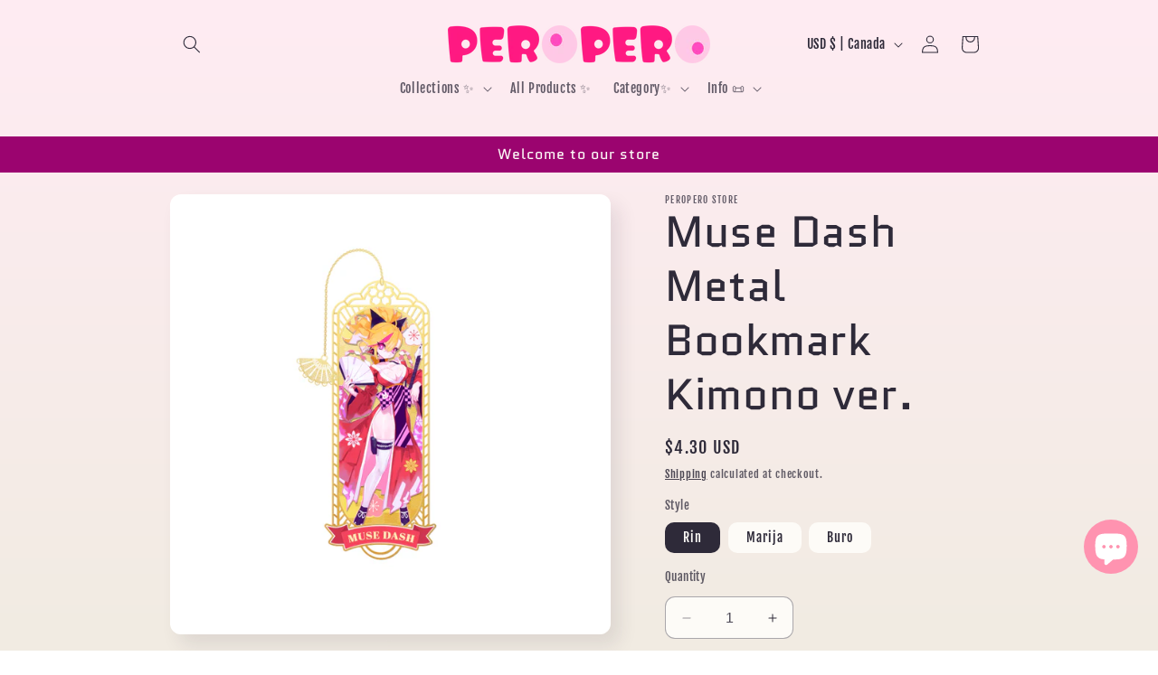

--- FILE ---
content_type: text/html; charset=utf-8
request_url: https://peroperostore.com/en-ca/products/muse-dash-metal-bookmark-kimono-ver-%E7%9A%84%E5%89%AF%E6%9C%AC
body_size: 31674
content:
<!doctype html>
<html class="no-js" lang="en">
  <head>
    <meta charset="utf-8">
    <meta http-equiv="X-UA-Compatible" content="IE=edge">
    <meta name="viewport" content="width=device-width,initial-scale=1">
    <meta name="theme-color" content="">
    <link rel="canonical" href="https://peroperostore.com/en-ca/products/muse-dash-metal-bookmark-kimono-ver-%e7%9a%84%e5%89%af%e6%9c%ac"><link rel="preconnect" href="https://fonts.shopifycdn.com" crossorigin><title>
      Muse Dash Metal Bookmark Kimono ver.
 &ndash; hasuhasugoods</title>

    
      <meta name="description" content="✦ Size: Approx. 4.3*13 cm ✦ Material: Metal TRANSLATE with x English Arabic Hebrew Polish Bulgarian Hindi Portuguese Catalan Hmong Daw Romanian Chinese Simplified Hungarian Russian Chinese Traditional Indonesian Slovak Czech Italian Slovenian Danish Japanese Spanish Dutch Klingon Swedish English Korean Thai Estonian La">
    

    

<meta property="og:site_name" content="hasuhasugoods">
<meta property="og:url" content="https://peroperostore.com/en-ca/products/muse-dash-metal-bookmark-kimono-ver-%e7%9a%84%e5%89%af%e6%9c%ac">
<meta property="og:title" content="Muse Dash Metal Bookmark Kimono ver.">
<meta property="og:type" content="product">
<meta property="og:description" content="✦ Size: Approx. 4.3*13 cm ✦ Material: Metal TRANSLATE with x English Arabic Hebrew Polish Bulgarian Hindi Portuguese Catalan Hmong Daw Romanian Chinese Simplified Hungarian Russian Chinese Traditional Indonesian Slovak Czech Italian Slovenian Danish Japanese Spanish Dutch Klingon Swedish English Korean Thai Estonian La"><meta property="og:image" content="http://peroperostore.com/cdn/shop/files/79b195363946f1c1365b5a91d969abf4.png?v=1692175291">
  <meta property="og:image:secure_url" content="https://peroperostore.com/cdn/shop/files/79b195363946f1c1365b5a91d969abf4.png?v=1692175291">
  <meta property="og:image:width" content="1200">
  <meta property="og:image:height" content="1200"><meta property="og:price:amount" content="4.30">
  <meta property="og:price:currency" content="USD"><meta name="twitter:site" content="@peroperostore_"><meta name="twitter:card" content="summary_large_image">
<meta name="twitter:title" content="Muse Dash Metal Bookmark Kimono ver.">
<meta name="twitter:description" content="✦ Size: Approx. 4.3*13 cm ✦ Material: Metal TRANSLATE with x English Arabic Hebrew Polish Bulgarian Hindi Portuguese Catalan Hmong Daw Romanian Chinese Simplified Hungarian Russian Chinese Traditional Indonesian Slovak Czech Italian Slovenian Danish Japanese Spanish Dutch Klingon Swedish English Korean Thai Estonian La">


    <script src="//peroperostore.com/cdn/shop/t/28/assets/constants.js?v=58251544750838685771737891903" defer="defer"></script>
    <script src="//peroperostore.com/cdn/shop/t/28/assets/pubsub.js?v=158357773527763999511737891903" defer="defer"></script>
    <script src="//peroperostore.com/cdn/shop/t/28/assets/global.js?v=113367515774722599301737891903" defer="defer"></script><script src="//peroperostore.com/cdn/shop/t/28/assets/animations.js?v=88693664871331136111737891903" defer="defer"></script><script>window.performance && window.performance.mark && window.performance.mark('shopify.content_for_header.start');</script><meta id="shopify-digital-wallet" name="shopify-digital-wallet" content="/55101063341/digital_wallets/dialog">
<meta name="shopify-checkout-api-token" content="2592bf98b6d311ee0b81e03502ccbe6b">
<meta id="in-context-paypal-metadata" data-shop-id="55101063341" data-venmo-supported="false" data-environment="production" data-locale="en_US" data-paypal-v4="true" data-currency="USD">
<link rel="alternate" hreflang="x-default" href="https://peroperostore.com/products/muse-dash-metal-bookmark-kimono-ver-%E7%9A%84%E5%89%AF%E6%9C%AC">
<link rel="alternate" hreflang="en" href="https://peroperostore.com/products/muse-dash-metal-bookmark-kimono-ver-%E7%9A%84%E5%89%AF%E6%9C%AC">
<link rel="alternate" hreflang="en-CA" href="https://peroperostore.com/en-ca/products/muse-dash-metal-bookmark-kimono-ver-%E7%9A%84%E5%89%AF%E6%9C%AC">
<link rel="alternate" hreflang="ja-JP" href="https://peroperostore.com/ja-jp/products/muse-dash-metal-bookmark-kimono-ver-%E7%9A%84%E5%89%AF%E6%9C%AC">
<link rel="alternate" hreflang="en-GB" href="https://peroperostore.com/en-gb/products/muse-dash-metal-bookmark-kimono-ver-%E7%9A%84%E5%89%AF%E6%9C%AC">
<link rel="alternate" hreflang="ko-KR" href="https://peroperostore.com/ko-kr/products/muse-dash-metal-bookmark-kimono-ver-%E7%9A%84%E5%89%AF%E6%9C%AC">
<link rel="alternate" type="application/json+oembed" href="https://peroperostore.com/en-ca/products/muse-dash-metal-bookmark-kimono-ver-%e7%9a%84%e5%89%af%e6%9c%ac.oembed">
<script async="async" src="/checkouts/internal/preloads.js?locale=en-CA"></script>
<script id="shopify-features" type="application/json">{"accessToken":"2592bf98b6d311ee0b81e03502ccbe6b","betas":["rich-media-storefront-analytics"],"domain":"peroperostore.com","predictiveSearch":true,"shopId":55101063341,"locale":"en"}</script>
<script>var Shopify = Shopify || {};
Shopify.shop = "peropero-goods.myshopify.com";
Shopify.locale = "en";
Shopify.currency = {"active":"USD","rate":"1.0"};
Shopify.country = "CA";
Shopify.theme = {"name":"霓虹派对","id":174479704351,"schema_name":"Sense","schema_version":"12.0.0","theme_store_id":1356,"role":"main"};
Shopify.theme.handle = "null";
Shopify.theme.style = {"id":null,"handle":null};
Shopify.cdnHost = "peroperostore.com/cdn";
Shopify.routes = Shopify.routes || {};
Shopify.routes.root = "/en-ca/";</script>
<script type="module">!function(o){(o.Shopify=o.Shopify||{}).modules=!0}(window);</script>
<script>!function(o){function n(){var o=[];function n(){o.push(Array.prototype.slice.apply(arguments))}return n.q=o,n}var t=o.Shopify=o.Shopify||{};t.loadFeatures=n(),t.autoloadFeatures=n()}(window);</script>
<script id="shop-js-analytics" type="application/json">{"pageType":"product"}</script>
<script defer="defer" async type="module" src="//peroperostore.com/cdn/shopifycloud/shop-js/modules/v2/client.init-shop-cart-sync_BdyHc3Nr.en.esm.js"></script>
<script defer="defer" async type="module" src="//peroperostore.com/cdn/shopifycloud/shop-js/modules/v2/chunk.common_Daul8nwZ.esm.js"></script>
<script type="module">
  await import("//peroperostore.com/cdn/shopifycloud/shop-js/modules/v2/client.init-shop-cart-sync_BdyHc3Nr.en.esm.js");
await import("//peroperostore.com/cdn/shopifycloud/shop-js/modules/v2/chunk.common_Daul8nwZ.esm.js");

  window.Shopify.SignInWithShop?.initShopCartSync?.({"fedCMEnabled":true,"windoidEnabled":true});

</script>
<script id="__st">var __st={"a":55101063341,"offset":28800,"reqid":"f101c5ed-05bf-450e-a5cd-21d5d124e4cc-1768991510","pageurl":"peroperostore.com\/en-ca\/products\/muse-dash-metal-bookmark-kimono-ver-%E7%9A%84%E5%89%AF%E6%9C%AC","u":"1b84030a249b","p":"product","rtyp":"product","rid":8515447095583};</script>
<script>window.ShopifyPaypalV4VisibilityTracking = true;</script>
<script id="captcha-bootstrap">!function(){'use strict';const t='contact',e='account',n='new_comment',o=[[t,t],['blogs',n],['comments',n],[t,'customer']],c=[[e,'customer_login'],[e,'guest_login'],[e,'recover_customer_password'],[e,'create_customer']],r=t=>t.map((([t,e])=>`form[action*='/${t}']:not([data-nocaptcha='true']) input[name='form_type'][value='${e}']`)).join(','),a=t=>()=>t?[...document.querySelectorAll(t)].map((t=>t.form)):[];function s(){const t=[...o],e=r(t);return a(e)}const i='password',u='form_key',d=['recaptcha-v3-token','g-recaptcha-response','h-captcha-response',i],f=()=>{try{return window.sessionStorage}catch{return}},m='__shopify_v',_=t=>t.elements[u];function p(t,e,n=!1){try{const o=window.sessionStorage,c=JSON.parse(o.getItem(e)),{data:r}=function(t){const{data:e,action:n}=t;return t[m]||n?{data:e,action:n}:{data:t,action:n}}(c);for(const[e,n]of Object.entries(r))t.elements[e]&&(t.elements[e].value=n);n&&o.removeItem(e)}catch(o){console.error('form repopulation failed',{error:o})}}const l='form_type',E='cptcha';function T(t){t.dataset[E]=!0}const w=window,h=w.document,L='Shopify',v='ce_forms',y='captcha';let A=!1;((t,e)=>{const n=(g='f06e6c50-85a8-45c8-87d0-21a2b65856fe',I='https://cdn.shopify.com/shopifycloud/storefront-forms-hcaptcha/ce_storefront_forms_captcha_hcaptcha.v1.5.2.iife.js',D={infoText:'Protected by hCaptcha',privacyText:'Privacy',termsText:'Terms'},(t,e,n)=>{const o=w[L][v],c=o.bindForm;if(c)return c(t,g,e,D).then(n);var r;o.q.push([[t,g,e,D],n]),r=I,A||(h.body.append(Object.assign(h.createElement('script'),{id:'captcha-provider',async:!0,src:r})),A=!0)});var g,I,D;w[L]=w[L]||{},w[L][v]=w[L][v]||{},w[L][v].q=[],w[L][y]=w[L][y]||{},w[L][y].protect=function(t,e){n(t,void 0,e),T(t)},Object.freeze(w[L][y]),function(t,e,n,w,h,L){const[v,y,A,g]=function(t,e,n){const i=e?o:[],u=t?c:[],d=[...i,...u],f=r(d),m=r(i),_=r(d.filter((([t,e])=>n.includes(e))));return[a(f),a(m),a(_),s()]}(w,h,L),I=t=>{const e=t.target;return e instanceof HTMLFormElement?e:e&&e.form},D=t=>v().includes(t);t.addEventListener('submit',(t=>{const e=I(t);if(!e)return;const n=D(e)&&!e.dataset.hcaptchaBound&&!e.dataset.recaptchaBound,o=_(e),c=g().includes(e)&&(!o||!o.value);(n||c)&&t.preventDefault(),c&&!n&&(function(t){try{if(!f())return;!function(t){const e=f();if(!e)return;const n=_(t);if(!n)return;const o=n.value;o&&e.removeItem(o)}(t);const e=Array.from(Array(32),(()=>Math.random().toString(36)[2])).join('');!function(t,e){_(t)||t.append(Object.assign(document.createElement('input'),{type:'hidden',name:u})),t.elements[u].value=e}(t,e),function(t,e){const n=f();if(!n)return;const o=[...t.querySelectorAll(`input[type='${i}']`)].map((({name:t})=>t)),c=[...d,...o],r={};for(const[a,s]of new FormData(t).entries())c.includes(a)||(r[a]=s);n.setItem(e,JSON.stringify({[m]:1,action:t.action,data:r}))}(t,e)}catch(e){console.error('failed to persist form',e)}}(e),e.submit())}));const S=(t,e)=>{t&&!t.dataset[E]&&(n(t,e.some((e=>e===t))),T(t))};for(const o of['focusin','change'])t.addEventListener(o,(t=>{const e=I(t);D(e)&&S(e,y())}));const B=e.get('form_key'),M=e.get(l),P=B&&M;t.addEventListener('DOMContentLoaded',(()=>{const t=y();if(P)for(const e of t)e.elements[l].value===M&&p(e,B);[...new Set([...A(),...v().filter((t=>'true'===t.dataset.shopifyCaptcha))])].forEach((e=>S(e,t)))}))}(h,new URLSearchParams(w.location.search),n,t,e,['guest_login'])})(!0,!0)}();</script>
<script integrity="sha256-4kQ18oKyAcykRKYeNunJcIwy7WH5gtpwJnB7kiuLZ1E=" data-source-attribution="shopify.loadfeatures" defer="defer" src="//peroperostore.com/cdn/shopifycloud/storefront/assets/storefront/load_feature-a0a9edcb.js" crossorigin="anonymous"></script>
<script data-source-attribution="shopify.dynamic_checkout.dynamic.init">var Shopify=Shopify||{};Shopify.PaymentButton=Shopify.PaymentButton||{isStorefrontPortableWallets:!0,init:function(){window.Shopify.PaymentButton.init=function(){};var t=document.createElement("script");t.src="https://peroperostore.com/cdn/shopifycloud/portable-wallets/latest/portable-wallets.en.js",t.type="module",document.head.appendChild(t)}};
</script>
<script data-source-attribution="shopify.dynamic_checkout.buyer_consent">
  function portableWalletsHideBuyerConsent(e){var t=document.getElementById("shopify-buyer-consent"),n=document.getElementById("shopify-subscription-policy-button");t&&n&&(t.classList.add("hidden"),t.setAttribute("aria-hidden","true"),n.removeEventListener("click",e))}function portableWalletsShowBuyerConsent(e){var t=document.getElementById("shopify-buyer-consent"),n=document.getElementById("shopify-subscription-policy-button");t&&n&&(t.classList.remove("hidden"),t.removeAttribute("aria-hidden"),n.addEventListener("click",e))}window.Shopify?.PaymentButton&&(window.Shopify.PaymentButton.hideBuyerConsent=portableWalletsHideBuyerConsent,window.Shopify.PaymentButton.showBuyerConsent=portableWalletsShowBuyerConsent);
</script>
<script>
  function portableWalletsCleanup(e){e&&e.src&&console.error("Failed to load portable wallets script "+e.src);var t=document.querySelectorAll("shopify-accelerated-checkout .shopify-payment-button__skeleton, shopify-accelerated-checkout-cart .wallet-cart-button__skeleton"),e=document.getElementById("shopify-buyer-consent");for(let e=0;e<t.length;e++)t[e].remove();e&&e.remove()}function portableWalletsNotLoadedAsModule(e){e instanceof ErrorEvent&&"string"==typeof e.message&&e.message.includes("import.meta")&&"string"==typeof e.filename&&e.filename.includes("portable-wallets")&&(window.removeEventListener("error",portableWalletsNotLoadedAsModule),window.Shopify.PaymentButton.failedToLoad=e,"loading"===document.readyState?document.addEventListener("DOMContentLoaded",window.Shopify.PaymentButton.init):window.Shopify.PaymentButton.init())}window.addEventListener("error",portableWalletsNotLoadedAsModule);
</script>

<script type="module" src="https://peroperostore.com/cdn/shopifycloud/portable-wallets/latest/portable-wallets.en.js" onError="portableWalletsCleanup(this)" crossorigin="anonymous"></script>
<script nomodule>
  document.addEventListener("DOMContentLoaded", portableWalletsCleanup);
</script>

<link id="shopify-accelerated-checkout-styles" rel="stylesheet" media="screen" href="https://peroperostore.com/cdn/shopifycloud/portable-wallets/latest/accelerated-checkout-backwards-compat.css" crossorigin="anonymous">
<style id="shopify-accelerated-checkout-cart">
        #shopify-buyer-consent {
  margin-top: 1em;
  display: inline-block;
  width: 100%;
}

#shopify-buyer-consent.hidden {
  display: none;
}

#shopify-subscription-policy-button {
  background: none;
  border: none;
  padding: 0;
  text-decoration: underline;
  font-size: inherit;
  cursor: pointer;
}

#shopify-subscription-policy-button::before {
  box-shadow: none;
}

      </style>
<script id="sections-script" data-sections="header" defer="defer" src="//peroperostore.com/cdn/shop/t/28/compiled_assets/scripts.js?v=2278"></script>
<script>window.performance && window.performance.mark && window.performance.mark('shopify.content_for_header.end');</script>


    <style data-shopify>
      @font-face {
  font-family: "Fjalla One";
  font-weight: 400;
  font-style: normal;
  font-display: swap;
  src: url("//peroperostore.com/cdn/fonts/fjalla_one/fjallaone_n4.262edaf1abaf5ed669f7ecd26fc3e24707a0ad85.woff2") format("woff2"),
       url("//peroperostore.com/cdn/fonts/fjalla_one/fjallaone_n4.f67f40342efd2b34cae019d50b4b5c4da6fc5da7.woff") format("woff");
}

      
      
      
      @font-face {
  font-family: Quantico;
  font-weight: 400;
  font-style: normal;
  font-display: swap;
  src: url("//peroperostore.com/cdn/fonts/quantico/quantico_n4.6e63eba878761e30c5ffb43a6ee8ab35145a10ed.woff2") format("woff2"),
       url("//peroperostore.com/cdn/fonts/quantico/quantico_n4.18f9145bdfea61e6ca380f89dbf77ed98e14f33a.woff") format("woff");
}


      
        :root,
        .color-background-1 {
          --color-background: 253,251,247;
        
          --gradient-background: linear-gradient(180deg, rgba(255, 235, 243, 1), rgba(241, 235, 226, 1) 100%);
        

        

        --color-foreground: 46,42,57;
        --color-background-contrast: 228,200,145;
        --color-shadow: 46,42,57;
        --color-button: 255,156,183;
        --color-button-text: 253,251,247;
        --color-secondary-button: 253,251,247;
        --color-secondary-button-text: 46,42,57;
        --color-link: 46,42,57;
        --color-badge-foreground: 46,42,57;
        --color-badge-background: 253,251,247;
        --color-badge-border: 46,42,57;
        --payment-terms-background-color: rgb(253 251 247);
      }
      
        
        .color-background-2 {
          --color-background: 255,156,183;
        
          --gradient-background: radial-gradient(rgba(255, 156, 183, 1), rgba(255, 218, 226, 1) 100%);
        

        

        --color-foreground: 255,255,255;
        --color-background-contrast: 255,29,90;
        --color-shadow: 242,98,98;
        --color-button: 253,251,247;
        --color-button-text: 255,147,176;
        --color-secondary-button: 255,156,183;
        --color-secondary-button-text: 255,255,255;
        --color-link: 255,255,255;
        --color-badge-foreground: 255,255,255;
        --color-badge-background: 255,156,183;
        --color-badge-border: 255,255,255;
        --payment-terms-background-color: rgb(255 156 183);
      }
      
        
        .color-inverse {
          --color-background: 230,98,204;
        
          --gradient-background: #e662cc;
        

        

        --color-foreground: 253,251,247;
        --color-background-contrast: 173,28,144;
        --color-shadow: 255,147,176;
        --color-button: 253,251,247;
        --color-button-text: 242,98,98;
        --color-secondary-button: 230,98,204;
        --color-secondary-button-text: 253,251,247;
        --color-link: 253,251,247;
        --color-badge-foreground: 253,251,247;
        --color-badge-background: 230,98,204;
        --color-badge-border: 253,251,247;
        --payment-terms-background-color: rgb(230 98 204);
      }
      
        
        .color-accent-1 {
          --color-background: 155,4,111;
        
          --gradient-background: #9b046f;
        

        

        --color-foreground: 253,251,247;
        --color-background-contrast: 180,5,129;
        --color-shadow: 46,42,57;
        --color-button: 253,251,247;
        --color-button-text: 155,4,111;
        --color-secondary-button: 155,4,111;
        --color-secondary-button-text: 253,251,247;
        --color-link: 253,251,247;
        --color-badge-foreground: 253,251,247;
        --color-badge-background: 155,4,111;
        --color-badge-border: 253,251,247;
        --payment-terms-background-color: rgb(155 4 111);
      }
      
        
        .color-accent-2 {
          --color-background: 94,54,83;
        
          --gradient-background: linear-gradient(320deg, rgba(134, 16, 106, 1), rgba(94, 54, 83, 1) 100%);
        

        

        --color-foreground: 253,251,247;
        --color-background-contrast: 13,7,11;
        --color-shadow: 46,42,57;
        --color-button: 253,251,247;
        --color-button-text: 94,54,83;
        --color-secondary-button: 94,54,83;
        --color-secondary-button-text: 253,251,247;
        --color-link: 253,251,247;
        --color-badge-foreground: 253,251,247;
        --color-badge-background: 94,54,83;
        --color-badge-border: 253,251,247;
        --payment-terms-background-color: rgb(94 54 83);
      }
      

      body, .color-background-1, .color-background-2, .color-inverse, .color-accent-1, .color-accent-2 {
        color: rgba(var(--color-foreground), 0.75);
        background-color: rgb(var(--color-background));
      }

      :root {
        --font-body-family: "Fjalla One", sans-serif;
        --font-body-style: normal;
        --font-body-weight: 400;
        --font-body-weight-bold: 700;

        --font-heading-family: Quantico, sans-serif;
        --font-heading-style: normal;
        --font-heading-weight: 400;

        --font-body-scale: 1.0;
        --font-heading-scale: 1.2;

        --media-padding: px;
        --media-border-opacity: 0.1;
        --media-border-width: 0px;
        --media-radius: 12px;
        --media-shadow-opacity: 0.1;
        --media-shadow-horizontal-offset: 10px;
        --media-shadow-vertical-offset: 12px;
        --media-shadow-blur-radius: 20px;
        --media-shadow-visible: 1;

        --page-width: 100rem;
        --page-width-margin: 0rem;

        --product-card-image-padding: 0.0rem;
        --product-card-corner-radius: 1.2rem;
        --product-card-text-alignment: center;
        --product-card-border-width: 0.0rem;
        --product-card-border-opacity: 0.1;
        --product-card-shadow-opacity: 0.05;
        --product-card-shadow-visible: 1;
        --product-card-shadow-horizontal-offset: 1.0rem;
        --product-card-shadow-vertical-offset: 1.0rem;
        --product-card-shadow-blur-radius: 3.5rem;

        --collection-card-image-padding: 0.0rem;
        --collection-card-corner-radius: 1.2rem;
        --collection-card-text-alignment: center;
        --collection-card-border-width: 0.0rem;
        --collection-card-border-opacity: 0.1;
        --collection-card-shadow-opacity: 0.05;
        --collection-card-shadow-visible: 1;
        --collection-card-shadow-horizontal-offset: 1.0rem;
        --collection-card-shadow-vertical-offset: 1.0rem;
        --collection-card-shadow-blur-radius: 3.5rem;

        --blog-card-image-padding: 0.0rem;
        --blog-card-corner-radius: 1.2rem;
        --blog-card-text-alignment: center;
        --blog-card-border-width: 0.0rem;
        --blog-card-border-opacity: 0.1;
        --blog-card-shadow-opacity: 0.05;
        --blog-card-shadow-visible: 1;
        --blog-card-shadow-horizontal-offset: 1.0rem;
        --blog-card-shadow-vertical-offset: 1.0rem;
        --blog-card-shadow-blur-radius: 3.5rem;

        --badge-corner-radius: 2.0rem;

        --popup-border-width: 1px;
        --popup-border-opacity: 0.1;
        --popup-corner-radius: 18px;
        --popup-shadow-opacity: 0.1;
        --popup-shadow-horizontal-offset: 10px;
        --popup-shadow-vertical-offset: 12px;
        --popup-shadow-blur-radius: 20px;

        --drawer-border-width: 1px;
        --drawer-border-opacity: 0.1;
        --drawer-shadow-opacity: 0.0;
        --drawer-shadow-horizontal-offset: 0px;
        --drawer-shadow-vertical-offset: 2px;
        --drawer-shadow-blur-radius: 5px;

        --spacing-sections-desktop: 4px;
        --spacing-sections-mobile: 4px;

        --grid-desktop-vertical-spacing: 12px;
        --grid-desktop-horizontal-spacing: 4px;
        --grid-mobile-vertical-spacing: 6px;
        --grid-mobile-horizontal-spacing: 2px;

        --text-boxes-border-opacity: 0.1;
        --text-boxes-border-width: 0px;
        --text-boxes-radius: 24px;
        --text-boxes-shadow-opacity: 0.0;
        --text-boxes-shadow-visible: 0;
        --text-boxes-shadow-horizontal-offset: 10px;
        --text-boxes-shadow-vertical-offset: 12px;
        --text-boxes-shadow-blur-radius: 20px;

        --buttons-radius: 10px;
        --buttons-radius-outset: 11px;
        --buttons-border-width: 1px;
        --buttons-border-opacity: 0.55;
        --buttons-shadow-opacity: 0.0;
        --buttons-shadow-visible: 0;
        --buttons-shadow-horizontal-offset: 0px;
        --buttons-shadow-vertical-offset: 4px;
        --buttons-shadow-blur-radius: 5px;
        --buttons-border-offset: 0.3px;

        --inputs-radius: 10px;
        --inputs-border-width: 1px;
        --inputs-border-opacity: 0.4;
        --inputs-shadow-opacity: 0.0;
        --inputs-shadow-horizontal-offset: 0px;
        --inputs-margin-offset: 0px;
        --inputs-shadow-vertical-offset: -2px;
        --inputs-shadow-blur-radius: 5px;
        --inputs-radius-outset: 11px;

        --variant-pills-radius: 10px;
        --variant-pills-border-width: 0px;
        --variant-pills-border-opacity: 0.45;
        --variant-pills-shadow-opacity: 0.0;
        --variant-pills-shadow-horizontal-offset: 0px;
        --variant-pills-shadow-vertical-offset: 4px;
        --variant-pills-shadow-blur-radius: 5px;
      }

      *,
      *::before,
      *::after {
        box-sizing: inherit;
      }

      html {
        box-sizing: border-box;
        font-size: calc(var(--font-body-scale) * 62.5%);
        height: 100%;
      }

      body {
        display: grid;
        grid-template-rows: auto auto 1fr auto;
        grid-template-columns: 100%;
        min-height: 100%;
        margin: 0;
        font-size: 1.5rem;
        letter-spacing: 0.06rem;
        line-height: calc(1 + 0.8 / var(--font-body-scale));
        font-family: var(--font-body-family);
        font-style: var(--font-body-style);
        font-weight: var(--font-body-weight);
      }

      @media screen and (min-width: 750px) {
        body {
          font-size: 1.6rem;
        }
      }
    </style>

    <link href="//peroperostore.com/cdn/shop/t/28/assets/base.css?v=127867003511637661291737891903" rel="stylesheet" type="text/css" media="all" />
<link rel="preload" as="font" href="//peroperostore.com/cdn/fonts/fjalla_one/fjallaone_n4.262edaf1abaf5ed669f7ecd26fc3e24707a0ad85.woff2" type="font/woff2" crossorigin><link rel="preload" as="font" href="//peroperostore.com/cdn/fonts/quantico/quantico_n4.6e63eba878761e30c5ffb43a6ee8ab35145a10ed.woff2" type="font/woff2" crossorigin><link href="//peroperostore.com/cdn/shop/t/28/assets/component-localization-form.css?v=143319823105703127341737891903" rel="stylesheet" type="text/css" media="all" />
      <script src="//peroperostore.com/cdn/shop/t/28/assets/localization-form.js?v=161644695336821385561737891903" defer="defer"></script><link
        rel="stylesheet"
        href="//peroperostore.com/cdn/shop/t/28/assets/component-predictive-search.css?v=118923337488134913561737891903"
        media="print"
        onload="this.media='all'"
      ><script>
      document.documentElement.className = document.documentElement.className.replace('no-js', 'js');
      if (Shopify.designMode) {
        document.documentElement.classList.add('shopify-design-mode');
      }
    </script>
  <script src="https://cdn.shopify.com/extensions/e8878072-2f6b-4e89-8082-94b04320908d/inbox-1254/assets/inbox-chat-loader.js" type="text/javascript" defer="defer"></script>
<link href="https://monorail-edge.shopifysvc.com" rel="dns-prefetch">
<script>(function(){if ("sendBeacon" in navigator && "performance" in window) {try {var session_token_from_headers = performance.getEntriesByType('navigation')[0].serverTiming.find(x => x.name == '_s').description;} catch {var session_token_from_headers = undefined;}var session_cookie_matches = document.cookie.match(/_shopify_s=([^;]*)/);var session_token_from_cookie = session_cookie_matches && session_cookie_matches.length === 2 ? session_cookie_matches[1] : "";var session_token = session_token_from_headers || session_token_from_cookie || "";function handle_abandonment_event(e) {var entries = performance.getEntries().filter(function(entry) {return /monorail-edge.shopifysvc.com/.test(entry.name);});if (!window.abandonment_tracked && entries.length === 0) {window.abandonment_tracked = true;var currentMs = Date.now();var navigation_start = performance.timing.navigationStart;var payload = {shop_id: 55101063341,url: window.location.href,navigation_start,duration: currentMs - navigation_start,session_token,page_type: "product"};window.navigator.sendBeacon("https://monorail-edge.shopifysvc.com/v1/produce", JSON.stringify({schema_id: "online_store_buyer_site_abandonment/1.1",payload: payload,metadata: {event_created_at_ms: currentMs,event_sent_at_ms: currentMs}}));}}window.addEventListener('pagehide', handle_abandonment_event);}}());</script>
<script id="web-pixels-manager-setup">(function e(e,d,r,n,o){if(void 0===o&&(o={}),!Boolean(null===(a=null===(i=window.Shopify)||void 0===i?void 0:i.analytics)||void 0===a?void 0:a.replayQueue)){var i,a;window.Shopify=window.Shopify||{};var t=window.Shopify;t.analytics=t.analytics||{};var s=t.analytics;s.replayQueue=[],s.publish=function(e,d,r){return s.replayQueue.push([e,d,r]),!0};try{self.performance.mark("wpm:start")}catch(e){}var l=function(){var e={modern:/Edge?\/(1{2}[4-9]|1[2-9]\d|[2-9]\d{2}|\d{4,})\.\d+(\.\d+|)|Firefox\/(1{2}[4-9]|1[2-9]\d|[2-9]\d{2}|\d{4,})\.\d+(\.\d+|)|Chrom(ium|e)\/(9{2}|\d{3,})\.\d+(\.\d+|)|(Maci|X1{2}).+ Version\/(15\.\d+|(1[6-9]|[2-9]\d|\d{3,})\.\d+)([,.]\d+|)( \(\w+\)|)( Mobile\/\w+|) Safari\/|Chrome.+OPR\/(9{2}|\d{3,})\.\d+\.\d+|(CPU[ +]OS|iPhone[ +]OS|CPU[ +]iPhone|CPU IPhone OS|CPU iPad OS)[ +]+(15[._]\d+|(1[6-9]|[2-9]\d|\d{3,})[._]\d+)([._]\d+|)|Android:?[ /-](13[3-9]|1[4-9]\d|[2-9]\d{2}|\d{4,})(\.\d+|)(\.\d+|)|Android.+Firefox\/(13[5-9]|1[4-9]\d|[2-9]\d{2}|\d{4,})\.\d+(\.\d+|)|Android.+Chrom(ium|e)\/(13[3-9]|1[4-9]\d|[2-9]\d{2}|\d{4,})\.\d+(\.\d+|)|SamsungBrowser\/([2-9]\d|\d{3,})\.\d+/,legacy:/Edge?\/(1[6-9]|[2-9]\d|\d{3,})\.\d+(\.\d+|)|Firefox\/(5[4-9]|[6-9]\d|\d{3,})\.\d+(\.\d+|)|Chrom(ium|e)\/(5[1-9]|[6-9]\d|\d{3,})\.\d+(\.\d+|)([\d.]+$|.*Safari\/(?![\d.]+ Edge\/[\d.]+$))|(Maci|X1{2}).+ Version\/(10\.\d+|(1[1-9]|[2-9]\d|\d{3,})\.\d+)([,.]\d+|)( \(\w+\)|)( Mobile\/\w+|) Safari\/|Chrome.+OPR\/(3[89]|[4-9]\d|\d{3,})\.\d+\.\d+|(CPU[ +]OS|iPhone[ +]OS|CPU[ +]iPhone|CPU IPhone OS|CPU iPad OS)[ +]+(10[._]\d+|(1[1-9]|[2-9]\d|\d{3,})[._]\d+)([._]\d+|)|Android:?[ /-](13[3-9]|1[4-9]\d|[2-9]\d{2}|\d{4,})(\.\d+|)(\.\d+|)|Mobile Safari.+OPR\/([89]\d|\d{3,})\.\d+\.\d+|Android.+Firefox\/(13[5-9]|1[4-9]\d|[2-9]\d{2}|\d{4,})\.\d+(\.\d+|)|Android.+Chrom(ium|e)\/(13[3-9]|1[4-9]\d|[2-9]\d{2}|\d{4,})\.\d+(\.\d+|)|Android.+(UC? ?Browser|UCWEB|U3)[ /]?(15\.([5-9]|\d{2,})|(1[6-9]|[2-9]\d|\d{3,})\.\d+)\.\d+|SamsungBrowser\/(5\.\d+|([6-9]|\d{2,})\.\d+)|Android.+MQ{2}Browser\/(14(\.(9|\d{2,})|)|(1[5-9]|[2-9]\d|\d{3,})(\.\d+|))(\.\d+|)|K[Aa][Ii]OS\/(3\.\d+|([4-9]|\d{2,})\.\d+)(\.\d+|)/},d=e.modern,r=e.legacy,n=navigator.userAgent;return n.match(d)?"modern":n.match(r)?"legacy":"unknown"}(),u="modern"===l?"modern":"legacy",c=(null!=n?n:{modern:"",legacy:""})[u],f=function(e){return[e.baseUrl,"/wpm","/b",e.hashVersion,"modern"===e.buildTarget?"m":"l",".js"].join("")}({baseUrl:d,hashVersion:r,buildTarget:u}),m=function(e){var d=e.version,r=e.bundleTarget,n=e.surface,o=e.pageUrl,i=e.monorailEndpoint;return{emit:function(e){var a=e.status,t=e.errorMsg,s=(new Date).getTime(),l=JSON.stringify({metadata:{event_sent_at_ms:s},events:[{schema_id:"web_pixels_manager_load/3.1",payload:{version:d,bundle_target:r,page_url:o,status:a,surface:n,error_msg:t},metadata:{event_created_at_ms:s}}]});if(!i)return console&&console.warn&&console.warn("[Web Pixels Manager] No Monorail endpoint provided, skipping logging."),!1;try{return self.navigator.sendBeacon.bind(self.navigator)(i,l)}catch(e){}var u=new XMLHttpRequest;try{return u.open("POST",i,!0),u.setRequestHeader("Content-Type","text/plain"),u.send(l),!0}catch(e){return console&&console.warn&&console.warn("[Web Pixels Manager] Got an unhandled error while logging to Monorail."),!1}}}}({version:r,bundleTarget:l,surface:e.surface,pageUrl:self.location.href,monorailEndpoint:e.monorailEndpoint});try{o.browserTarget=l,function(e){var d=e.src,r=e.async,n=void 0===r||r,o=e.onload,i=e.onerror,a=e.sri,t=e.scriptDataAttributes,s=void 0===t?{}:t,l=document.createElement("script"),u=document.querySelector("head"),c=document.querySelector("body");if(l.async=n,l.src=d,a&&(l.integrity=a,l.crossOrigin="anonymous"),s)for(var f in s)if(Object.prototype.hasOwnProperty.call(s,f))try{l.dataset[f]=s[f]}catch(e){}if(o&&l.addEventListener("load",o),i&&l.addEventListener("error",i),u)u.appendChild(l);else{if(!c)throw new Error("Did not find a head or body element to append the script");c.appendChild(l)}}({src:f,async:!0,onload:function(){if(!function(){var e,d;return Boolean(null===(d=null===(e=window.Shopify)||void 0===e?void 0:e.analytics)||void 0===d?void 0:d.initialized)}()){var d=window.webPixelsManager.init(e)||void 0;if(d){var r=window.Shopify.analytics;r.replayQueue.forEach((function(e){var r=e[0],n=e[1],o=e[2];d.publishCustomEvent(r,n,o)})),r.replayQueue=[],r.publish=d.publishCustomEvent,r.visitor=d.visitor,r.initialized=!0}}},onerror:function(){return m.emit({status:"failed",errorMsg:"".concat(f," has failed to load")})},sri:function(e){var d=/^sha384-[A-Za-z0-9+/=]+$/;return"string"==typeof e&&d.test(e)}(c)?c:"",scriptDataAttributes:o}),m.emit({status:"loading"})}catch(e){m.emit({status:"failed",errorMsg:(null==e?void 0:e.message)||"Unknown error"})}}})({shopId: 55101063341,storefrontBaseUrl: "https://peroperostore.com",extensionsBaseUrl: "https://extensions.shopifycdn.com/cdn/shopifycloud/web-pixels-manager",monorailEndpoint: "https://monorail-edge.shopifysvc.com/unstable/produce_batch",surface: "storefront-renderer",enabledBetaFlags: ["2dca8a86"],webPixelsConfigList: [{"id":"shopify-app-pixel","configuration":"{}","eventPayloadVersion":"v1","runtimeContext":"STRICT","scriptVersion":"0450","apiClientId":"shopify-pixel","type":"APP","privacyPurposes":["ANALYTICS","MARKETING"]},{"id":"shopify-custom-pixel","eventPayloadVersion":"v1","runtimeContext":"LAX","scriptVersion":"0450","apiClientId":"shopify-pixel","type":"CUSTOM","privacyPurposes":["ANALYTICS","MARKETING"]}],isMerchantRequest: false,initData: {"shop":{"name":"hasuhasugoods","paymentSettings":{"currencyCode":"USD"},"myshopifyDomain":"peropero-goods.myshopify.com","countryCode":"CN","storefrontUrl":"https:\/\/peroperostore.com\/en-ca"},"customer":null,"cart":null,"checkout":null,"productVariants":[{"price":{"amount":4.3,"currencyCode":"USD"},"product":{"title":"Muse Dash Metal Bookmark Kimono ver.","vendor":"peropero store","id":"8515447095583","untranslatedTitle":"Muse Dash Metal Bookmark Kimono ver.","url":"\/en-ca\/products\/muse-dash-metal-bookmark-kimono-ver-%E7%9A%84%E5%89%AF%E6%9C%AC","type":""},"id":"46192546185503","image":{"src":"\/\/peroperostore.com\/cdn\/shop\/files\/4_0bb48bcf-a386-4edc-8af7-fc593f5d0129.jpg?v=1692175291"},"sku":"D041-1-金属书签-日和-凛","title":"Rin","untranslatedTitle":"Rin"},{"price":{"amount":4.3,"currencyCode":"USD"},"product":{"title":"Muse Dash Metal Bookmark Kimono ver.","vendor":"peropero store","id":"8515447095583","untranslatedTitle":"Muse Dash Metal Bookmark Kimono ver.","url":"\/en-ca\/products\/muse-dash-metal-bookmark-kimono-ver-%E7%9A%84%E5%89%AF%E6%9C%AC","type":""},"id":"46192546218271","image":{"src":"\/\/peroperostore.com\/cdn\/shop\/files\/2_cad0f7bc-adb8-4f51-8c31-e25c4fb4987e.jpg?v=1692175291"},"sku":"D041-3-金属书签-日和-玛莉嘉","title":"Marija","untranslatedTitle":"Marija"},{"price":{"amount":4.3,"currencyCode":"USD"},"product":{"title":"Muse Dash Metal Bookmark Kimono ver.","vendor":"peropero store","id":"8515447095583","untranslatedTitle":"Muse Dash Metal Bookmark Kimono ver.","url":"\/en-ca\/products\/muse-dash-metal-bookmark-kimono-ver-%E7%9A%84%E5%89%AF%E6%9C%AC","type":""},"id":"46192546251039","image":{"src":"\/\/peroperostore.com\/cdn\/shop\/files\/3_3901470c-9f4c-4293-99c4-8ec1f3a8d28f.jpg?v=1692175291"},"sku":"D041-2-金属书签-日和-布若","title":"Buro","untranslatedTitle":"Buro"}],"purchasingCompany":null},},"https://peroperostore.com/cdn","fcfee988w5aeb613cpc8e4bc33m6693e112",{"modern":"","legacy":""},{"shopId":"55101063341","storefrontBaseUrl":"https:\/\/peroperostore.com","extensionBaseUrl":"https:\/\/extensions.shopifycdn.com\/cdn\/shopifycloud\/web-pixels-manager","surface":"storefront-renderer","enabledBetaFlags":"[\"2dca8a86\"]","isMerchantRequest":"false","hashVersion":"fcfee988w5aeb613cpc8e4bc33m6693e112","publish":"custom","events":"[[\"page_viewed\",{}],[\"product_viewed\",{\"productVariant\":{\"price\":{\"amount\":4.3,\"currencyCode\":\"USD\"},\"product\":{\"title\":\"Muse Dash Metal Bookmark Kimono ver.\",\"vendor\":\"peropero store\",\"id\":\"8515447095583\",\"untranslatedTitle\":\"Muse Dash Metal Bookmark Kimono ver.\",\"url\":\"\/en-ca\/products\/muse-dash-metal-bookmark-kimono-ver-%E7%9A%84%E5%89%AF%E6%9C%AC\",\"type\":\"\"},\"id\":\"46192546185503\",\"image\":{\"src\":\"\/\/peroperostore.com\/cdn\/shop\/files\/4_0bb48bcf-a386-4edc-8af7-fc593f5d0129.jpg?v=1692175291\"},\"sku\":\"D041-1-金属书签-日和-凛\",\"title\":\"Rin\",\"untranslatedTitle\":\"Rin\"}}]]"});</script><script>
  window.ShopifyAnalytics = window.ShopifyAnalytics || {};
  window.ShopifyAnalytics.meta = window.ShopifyAnalytics.meta || {};
  window.ShopifyAnalytics.meta.currency = 'USD';
  var meta = {"product":{"id":8515447095583,"gid":"gid:\/\/shopify\/Product\/8515447095583","vendor":"peropero store","type":"","handle":"muse-dash-metal-bookmark-kimono-ver-的副本","variants":[{"id":46192546185503,"price":430,"name":"Muse Dash Metal Bookmark Kimono ver. - Rin","public_title":"Rin","sku":"D041-1-金属书签-日和-凛"},{"id":46192546218271,"price":430,"name":"Muse Dash Metal Bookmark Kimono ver. - Marija","public_title":"Marija","sku":"D041-3-金属书签-日和-玛莉嘉"},{"id":46192546251039,"price":430,"name":"Muse Dash Metal Bookmark Kimono ver. - Buro","public_title":"Buro","sku":"D041-2-金属书签-日和-布若"}],"remote":false},"page":{"pageType":"product","resourceType":"product","resourceId":8515447095583,"requestId":"f101c5ed-05bf-450e-a5cd-21d5d124e4cc-1768991510"}};
  for (var attr in meta) {
    window.ShopifyAnalytics.meta[attr] = meta[attr];
  }
</script>
<script class="analytics">
  (function () {
    var customDocumentWrite = function(content) {
      var jquery = null;

      if (window.jQuery) {
        jquery = window.jQuery;
      } else if (window.Checkout && window.Checkout.$) {
        jquery = window.Checkout.$;
      }

      if (jquery) {
        jquery('body').append(content);
      }
    };

    var hasLoggedConversion = function(token) {
      if (token) {
        return document.cookie.indexOf('loggedConversion=' + token) !== -1;
      }
      return false;
    }

    var setCookieIfConversion = function(token) {
      if (token) {
        var twoMonthsFromNow = new Date(Date.now());
        twoMonthsFromNow.setMonth(twoMonthsFromNow.getMonth() + 2);

        document.cookie = 'loggedConversion=' + token + '; expires=' + twoMonthsFromNow;
      }
    }

    var trekkie = window.ShopifyAnalytics.lib = window.trekkie = window.trekkie || [];
    if (trekkie.integrations) {
      return;
    }
    trekkie.methods = [
      'identify',
      'page',
      'ready',
      'track',
      'trackForm',
      'trackLink'
    ];
    trekkie.factory = function(method) {
      return function() {
        var args = Array.prototype.slice.call(arguments);
        args.unshift(method);
        trekkie.push(args);
        return trekkie;
      };
    };
    for (var i = 0; i < trekkie.methods.length; i++) {
      var key = trekkie.methods[i];
      trekkie[key] = trekkie.factory(key);
    }
    trekkie.load = function(config) {
      trekkie.config = config || {};
      trekkie.config.initialDocumentCookie = document.cookie;
      var first = document.getElementsByTagName('script')[0];
      var script = document.createElement('script');
      script.type = 'text/javascript';
      script.onerror = function(e) {
        var scriptFallback = document.createElement('script');
        scriptFallback.type = 'text/javascript';
        scriptFallback.onerror = function(error) {
                var Monorail = {
      produce: function produce(monorailDomain, schemaId, payload) {
        var currentMs = new Date().getTime();
        var event = {
          schema_id: schemaId,
          payload: payload,
          metadata: {
            event_created_at_ms: currentMs,
            event_sent_at_ms: currentMs
          }
        };
        return Monorail.sendRequest("https://" + monorailDomain + "/v1/produce", JSON.stringify(event));
      },
      sendRequest: function sendRequest(endpointUrl, payload) {
        // Try the sendBeacon API
        if (window && window.navigator && typeof window.navigator.sendBeacon === 'function' && typeof window.Blob === 'function' && !Monorail.isIos12()) {
          var blobData = new window.Blob([payload], {
            type: 'text/plain'
          });

          if (window.navigator.sendBeacon(endpointUrl, blobData)) {
            return true;
          } // sendBeacon was not successful

        } // XHR beacon

        var xhr = new XMLHttpRequest();

        try {
          xhr.open('POST', endpointUrl);
          xhr.setRequestHeader('Content-Type', 'text/plain');
          xhr.send(payload);
        } catch (e) {
          console.log(e);
        }

        return false;
      },
      isIos12: function isIos12() {
        return window.navigator.userAgent.lastIndexOf('iPhone; CPU iPhone OS 12_') !== -1 || window.navigator.userAgent.lastIndexOf('iPad; CPU OS 12_') !== -1;
      }
    };
    Monorail.produce('monorail-edge.shopifysvc.com',
      'trekkie_storefront_load_errors/1.1',
      {shop_id: 55101063341,
      theme_id: 174479704351,
      app_name: "storefront",
      context_url: window.location.href,
      source_url: "//peroperostore.com/cdn/s/trekkie.storefront.cd680fe47e6c39ca5d5df5f0a32d569bc48c0f27.min.js"});

        };
        scriptFallback.async = true;
        scriptFallback.src = '//peroperostore.com/cdn/s/trekkie.storefront.cd680fe47e6c39ca5d5df5f0a32d569bc48c0f27.min.js';
        first.parentNode.insertBefore(scriptFallback, first);
      };
      script.async = true;
      script.src = '//peroperostore.com/cdn/s/trekkie.storefront.cd680fe47e6c39ca5d5df5f0a32d569bc48c0f27.min.js';
      first.parentNode.insertBefore(script, first);
    };
    trekkie.load(
      {"Trekkie":{"appName":"storefront","development":false,"defaultAttributes":{"shopId":55101063341,"isMerchantRequest":null,"themeId":174479704351,"themeCityHash":"14419629215701272304","contentLanguage":"en","currency":"USD","eventMetadataId":"c55be2c4-651f-4ae1-91bb-e7ab89ce2113"},"isServerSideCookieWritingEnabled":true,"monorailRegion":"shop_domain","enabledBetaFlags":["65f19447"]},"Session Attribution":{},"S2S":{"facebookCapiEnabled":false,"source":"trekkie-storefront-renderer","apiClientId":580111}}
    );

    var loaded = false;
    trekkie.ready(function() {
      if (loaded) return;
      loaded = true;

      window.ShopifyAnalytics.lib = window.trekkie;

      var originalDocumentWrite = document.write;
      document.write = customDocumentWrite;
      try { window.ShopifyAnalytics.merchantGoogleAnalytics.call(this); } catch(error) {};
      document.write = originalDocumentWrite;

      window.ShopifyAnalytics.lib.page(null,{"pageType":"product","resourceType":"product","resourceId":8515447095583,"requestId":"f101c5ed-05bf-450e-a5cd-21d5d124e4cc-1768991510","shopifyEmitted":true});

      var match = window.location.pathname.match(/checkouts\/(.+)\/(thank_you|post_purchase)/)
      var token = match? match[1]: undefined;
      if (!hasLoggedConversion(token)) {
        setCookieIfConversion(token);
        window.ShopifyAnalytics.lib.track("Viewed Product",{"currency":"USD","variantId":46192546185503,"productId":8515447095583,"productGid":"gid:\/\/shopify\/Product\/8515447095583","name":"Muse Dash Metal Bookmark Kimono ver. - Rin","price":"4.30","sku":"D041-1-金属书签-日和-凛","brand":"peropero store","variant":"Rin","category":"","nonInteraction":true,"remote":false},undefined,undefined,{"shopifyEmitted":true});
      window.ShopifyAnalytics.lib.track("monorail:\/\/trekkie_storefront_viewed_product\/1.1",{"currency":"USD","variantId":46192546185503,"productId":8515447095583,"productGid":"gid:\/\/shopify\/Product\/8515447095583","name":"Muse Dash Metal Bookmark Kimono ver. - Rin","price":"4.30","sku":"D041-1-金属书签-日和-凛","brand":"peropero store","variant":"Rin","category":"","nonInteraction":true,"remote":false,"referer":"https:\/\/peroperostore.com\/en-ca\/products\/muse-dash-metal-bookmark-kimono-ver-%E7%9A%84%E5%89%AF%E6%9C%AC"});
      }
    });


        var eventsListenerScript = document.createElement('script');
        eventsListenerScript.async = true;
        eventsListenerScript.src = "//peroperostore.com/cdn/shopifycloud/storefront/assets/shop_events_listener-3da45d37.js";
        document.getElementsByTagName('head')[0].appendChild(eventsListenerScript);

})();</script>
<script
  defer
  src="https://peroperostore.com/cdn/shopifycloud/perf-kit/shopify-perf-kit-3.0.4.min.js"
  data-application="storefront-renderer"
  data-shop-id="55101063341"
  data-render-region="gcp-us-central1"
  data-page-type="product"
  data-theme-instance-id="174479704351"
  data-theme-name="Sense"
  data-theme-version="12.0.0"
  data-monorail-region="shop_domain"
  data-resource-timing-sampling-rate="10"
  data-shs="true"
  data-shs-beacon="true"
  data-shs-export-with-fetch="true"
  data-shs-logs-sample-rate="1"
  data-shs-beacon-endpoint="https://peroperostore.com/api/collect"
></script>
</head>

  <body class="gradient">
    <a class="skip-to-content-link button visually-hidden" href="#MainContent">
      Skip to content
    </a><!-- BEGIN sections: header-group -->
<div id="shopify-section-sections--23910039060767__header" class="shopify-section shopify-section-group-header-group section-header"><link rel="stylesheet" href="//peroperostore.com/cdn/shop/t/28/assets/component-list-menu.css?v=151968516119678728991737891903" media="print" onload="this.media='all'">
<link rel="stylesheet" href="//peroperostore.com/cdn/shop/t/28/assets/component-search.css?v=165164710990765432851737891903" media="print" onload="this.media='all'">
<link rel="stylesheet" href="//peroperostore.com/cdn/shop/t/28/assets/component-menu-drawer.css?v=31331429079022630271737891903" media="print" onload="this.media='all'">
<link rel="stylesheet" href="//peroperostore.com/cdn/shop/t/28/assets/component-cart-notification.css?v=54116361853792938221737891903" media="print" onload="this.media='all'">
<link rel="stylesheet" href="//peroperostore.com/cdn/shop/t/28/assets/component-cart-items.css?v=145340746371385151771737891903" media="print" onload="this.media='all'"><link rel="stylesheet" href="//peroperostore.com/cdn/shop/t/28/assets/component-price.css?v=70172745017360139101737891903" media="print" onload="this.media='all'"><noscript><link href="//peroperostore.com/cdn/shop/t/28/assets/component-list-menu.css?v=151968516119678728991737891903" rel="stylesheet" type="text/css" media="all" /></noscript>
<noscript><link href="//peroperostore.com/cdn/shop/t/28/assets/component-search.css?v=165164710990765432851737891903" rel="stylesheet" type="text/css" media="all" /></noscript>
<noscript><link href="//peroperostore.com/cdn/shop/t/28/assets/component-menu-drawer.css?v=31331429079022630271737891903" rel="stylesheet" type="text/css" media="all" /></noscript>
<noscript><link href="//peroperostore.com/cdn/shop/t/28/assets/component-cart-notification.css?v=54116361853792938221737891903" rel="stylesheet" type="text/css" media="all" /></noscript>
<noscript><link href="//peroperostore.com/cdn/shop/t/28/assets/component-cart-items.css?v=145340746371385151771737891903" rel="stylesheet" type="text/css" media="all" /></noscript>

<style>
  header-drawer {
    justify-self: start;
    margin-left: -1.2rem;
  }@media screen and (min-width: 990px) {
      header-drawer {
        display: none;
      }
    }.menu-drawer-container {
    display: flex;
  }

  .list-menu {
    list-style: none;
    padding: 0;
    margin: 0;
  }

  .list-menu--inline {
    display: inline-flex;
    flex-wrap: wrap;
  }

  summary.list-menu__item {
    padding-right: 2.7rem;
  }

  .list-menu__item {
    display: flex;
    align-items: center;
    line-height: calc(1 + 0.3 / var(--font-body-scale));
  }

  .list-menu__item--link {
    text-decoration: none;
    padding-bottom: 1rem;
    padding-top: 1rem;
    line-height: calc(1 + 0.8 / var(--font-body-scale));
  }

  @media screen and (min-width: 750px) {
    .list-menu__item--link {
      padding-bottom: 0.5rem;
      padding-top: 0.5rem;
    }
  }
</style><style data-shopify>.header {
    padding: 10px 3rem 10px 3rem;
  }

  .section-header {
    position: sticky; /* This is for fixing a Safari z-index issue. PR #2147 */
    margin-bottom: 9px;
  }

  @media screen and (min-width: 750px) {
    .section-header {
      margin-bottom: 12px;
    }
  }

  @media screen and (min-width: 990px) {
    .header {
      padding-top: 20px;
      padding-bottom: 20px;
    }
  }</style><script src="//peroperostore.com/cdn/shop/t/28/assets/details-disclosure.js?v=13653116266235556501737891903" defer="defer"></script>
<script src="//peroperostore.com/cdn/shop/t/28/assets/details-modal.js?v=25581673532751508451737891903" defer="defer"></script>
<script src="//peroperostore.com/cdn/shop/t/28/assets/cart-notification.js?v=133508293167896966491737891903" defer="defer"></script>
<script src="//peroperostore.com/cdn/shop/t/28/assets/search-form.js?v=133129549252120666541737891903" defer="defer"></script><svg xmlns="http://www.w3.org/2000/svg" class="hidden">
  <symbol id="icon-search" viewbox="0 0 18 19" fill="none">
    <path fill-rule="evenodd" clip-rule="evenodd" d="M11.03 11.68A5.784 5.784 0 112.85 3.5a5.784 5.784 0 018.18 8.18zm.26 1.12a6.78 6.78 0 11.72-.7l5.4 5.4a.5.5 0 11-.71.7l-5.41-5.4z" fill="currentColor"/>
  </symbol>

  <symbol id="icon-reset" class="icon icon-close"  fill="none" viewBox="0 0 18 18" stroke="currentColor">
    <circle r="8.5" cy="9" cx="9" stroke-opacity="0.2"/>
    <path d="M6.82972 6.82915L1.17193 1.17097" stroke-linecap="round" stroke-linejoin="round" transform="translate(5 5)"/>
    <path d="M1.22896 6.88502L6.77288 1.11523" stroke-linecap="round" stroke-linejoin="round" transform="translate(5 5)"/>
  </symbol>

  <symbol id="icon-close" class="icon icon-close" fill="none" viewBox="0 0 18 17">
    <path d="M.865 15.978a.5.5 0 00.707.707l7.433-7.431 7.579 7.282a.501.501 0 00.846-.37.5.5 0 00-.153-.351L9.712 8.546l7.417-7.416a.5.5 0 10-.707-.708L8.991 7.853 1.413.573a.5.5 0 10-.693.72l7.563 7.268-7.418 7.417z" fill="currentColor">
  </symbol>
</svg><sticky-header data-sticky-type="on-scroll-up" class="header-wrapper color-background-1 gradient"><header class="header header--top-center header--mobile-center page-width header--has-menu header--has-social header--has-account header--has-localizations">

<header-drawer data-breakpoint="tablet">
  <details id="Details-menu-drawer-container" class="menu-drawer-container">
    <summary
      class="header__icon header__icon--menu header__icon--summary link focus-inset"
      aria-label="Menu"
    >
      <span>
        <svg
  xmlns="http://www.w3.org/2000/svg"
  aria-hidden="true"
  focusable="false"
  class="icon icon-hamburger"
  fill="none"
  viewBox="0 0 18 16"
>
  <path d="M1 .5a.5.5 0 100 1h15.71a.5.5 0 000-1H1zM.5 8a.5.5 0 01.5-.5h15.71a.5.5 0 010 1H1A.5.5 0 01.5 8zm0 7a.5.5 0 01.5-.5h15.71a.5.5 0 010 1H1a.5.5 0 01-.5-.5z" fill="currentColor">
</svg>

        <svg
  xmlns="http://www.w3.org/2000/svg"
  aria-hidden="true"
  focusable="false"
  class="icon icon-close"
  fill="none"
  viewBox="0 0 18 17"
>
  <path d="M.865 15.978a.5.5 0 00.707.707l7.433-7.431 7.579 7.282a.501.501 0 00.846-.37.5.5 0 00-.153-.351L9.712 8.546l7.417-7.416a.5.5 0 10-.707-.708L8.991 7.853 1.413.573a.5.5 0 10-.693.72l7.563 7.268-7.418 7.417z" fill="currentColor">
</svg>

      </span>
    </summary>
    <div id="menu-drawer" class="gradient menu-drawer motion-reduce color-background-1">
      <div class="menu-drawer__inner-container">
        <div class="menu-drawer__navigation-container">
          <nav class="menu-drawer__navigation">
            <ul class="menu-drawer__menu has-submenu list-menu" role="list"><li><details id="Details-menu-drawer-menu-item-1">
                      <summary
                        id="HeaderDrawer-collections-✨"
                        class="menu-drawer__menu-item list-menu__item link link--text focus-inset"
                      >
                        Collections ✨
                        <svg
  viewBox="0 0 14 10"
  fill="none"
  aria-hidden="true"
  focusable="false"
  class="icon icon-arrow"
  xmlns="http://www.w3.org/2000/svg"
>
  <path fill-rule="evenodd" clip-rule="evenodd" d="M8.537.808a.5.5 0 01.817-.162l4 4a.5.5 0 010 .708l-4 4a.5.5 0 11-.708-.708L11.793 5.5H1a.5.5 0 010-1h10.793L8.646 1.354a.5.5 0 01-.109-.546z" fill="currentColor">
</svg>

                        <svg aria-hidden="true" focusable="false" class="icon icon-caret" viewBox="0 0 10 6">
  <path fill-rule="evenodd" clip-rule="evenodd" d="M9.354.646a.5.5 0 00-.708 0L5 4.293 1.354.646a.5.5 0 00-.708.708l4 4a.5.5 0 00.708 0l4-4a.5.5 0 000-.708z" fill="currentColor">
</svg>

                      </summary>
                      <div
                        id="link-collections-✨"
                        class="menu-drawer__submenu has-submenu gradient motion-reduce"
                        tabindex="-1"
                      >
                        <div class="menu-drawer__inner-submenu">
                          <button class="menu-drawer__close-button link link--text focus-inset" aria-expanded="true">
                            <svg
  viewBox="0 0 14 10"
  fill="none"
  aria-hidden="true"
  focusable="false"
  class="icon icon-arrow"
  xmlns="http://www.w3.org/2000/svg"
>
  <path fill-rule="evenodd" clip-rule="evenodd" d="M8.537.808a.5.5 0 01.817-.162l4 4a.5.5 0 010 .708l-4 4a.5.5 0 11-.708-.708L11.793 5.5H1a.5.5 0 010-1h10.793L8.646 1.354a.5.5 0 01-.109-.546z" fill="currentColor">
</svg>

                            Collections ✨
                          </button>
                          <ul class="menu-drawer__menu list-menu" role="list" tabindex="-1"><li><a
                                    id="HeaderDrawer-collections-✨-electronic-muse"
                                    href="/en-ca/collections/muse-dash-electronic-muse"
                                    class="menu-drawer__menu-item link link--text list-menu__item focus-inset"
                                    
                                  >
                                    Electronic Muse✦
                                  </a></li><li><a
                                    id="HeaderDrawer-collections-✨-mechanical-ballerina-marija"
                                    href="/en-ca/collections/mechanical-ballerina-marija-1"
                                    class="menu-drawer__menu-item link link--text list-menu__item focus-inset"
                                    
                                  >
                                    Mechanical Ballerina Marija✦
                                  </a></li><li><a
                                    id="HeaderDrawer-collections-✨-year-of-the-dragon"
                                    href="/en-ca/collections/year-of-the-dragon"
                                    class="menu-drawer__menu-item link link--text list-menu__item focus-inset"
                                    
                                  >
                                    Year of the Dragon✦
                                  </a></li><li><a
                                    id="HeaderDrawer-collections-✨-winter-truancy-plan"
                                    href="/en-ca/collections/winter-truancy-plan-1"
                                    class="menu-drawer__menu-item link link--text list-menu__item focus-inset"
                                    
                                  >
                                    Winter Truancy Plan✦
                                  </a></li><li><a
                                    id="HeaderDrawer-collections-✨-kimono-dress"
                                    href="/en-ca/collections/kimono"
                                    class="menu-drawer__menu-item link link--text list-menu__item focus-inset"
                                    
                                  >
                                    Kimono Dress✦
                                  </a></li><li><a
                                    id="HeaderDrawer-collections-✨-東方project-collab"
                                    href="/en-ca/collections/%E6%9D%B1%E6%96%B9project-collab"
                                    class="menu-drawer__menu-item link link--text list-menu__item focus-inset"
                                    
                                  >
                                    東方Project Collab✦
                                  </a></li><li><a
                                    id="HeaderDrawer-collections-✨-summer-party"
                                    href="/en-ca/collections/summer-party"
                                    class="menu-drawer__menu-item link link--text list-menu__item focus-inset"
                                    
                                  >
                                    Summer Party 🤿
                                  </a></li><li><a
                                    id="HeaderDrawer-collections-✨-idol-live-4th-anniv-🎤"
                                    href="/en-ca/collections/idol-live-4th-anniv"
                                    class="menu-drawer__menu-item link link--text list-menu__item focus-inset"
                                    
                                  >
                                    IDOL LIVE 4th Anniv. 🎤
                                  </a></li><li><a
                                    id="HeaderDrawer-collections-✨-2022-ss-apparel-👕"
                                    href="/en-ca/collections/2022-ss-apparel"
                                    class="menu-drawer__menu-item link link--text list-menu__item focus-inset"
                                    
                                  >
                                    2022 SS Apparel 👕
                                  </a></li><li><a
                                    id="HeaderDrawer-collections-✨-birthday-party"
                                    href="/en-ca/collections/birthday-party"
                                    class="menu-drawer__menu-item link link--text list-menu__item focus-inset"
                                    
                                  >
                                    Birthday party ✦
                                  </a></li><li><a
                                    id="HeaderDrawer-collections-✨-part-time-warrior"
                                    href="/en-ca/collections/part-time-warrior"
                                    class="menu-drawer__menu-item link link--text list-menu__item focus-inset"
                                    
                                  >
                                    Part-Time warrior ✦
                                  </a></li><li><a
                                    id="HeaderDrawer-collections-✨-nyanya-cat"
                                    href="/en-ca/collections/nyanya-cat"
                                    class="menu-drawer__menu-item link link--text list-menu__item focus-inset"
                                    
                                  >
                                    Nyanya cat! ✦
                                  </a></li><li><a
                                    id="HeaderDrawer-collections-✨-household"
                                    href="/en-ca/collections/household"
                                    class="menu-drawer__menu-item link link--text list-menu__item focus-inset"
                                    
                                  >
                                    Household ✦
                                  </a></li><li><a
                                    id="HeaderDrawer-collections-✨-christmas-2021"
                                    href="/en-ca/collections/christmad-goods"
                                    class="menu-drawer__menu-item link link--text list-menu__item focus-inset"
                                    
                                  >
                                    Christmas 2021 ✦
                                  </a></li><li><a
                                    id="HeaderDrawer-collections-✨-fruity-daily"
                                    href="/en-ca/collections/fruity-daily"
                                    class="menu-drawer__menu-item link link--text list-menu__item focus-inset"
                                    
                                  >
                                    Fruity daily ✦
                                  </a></li><li><a
                                    id="HeaderDrawer-collections-✨-leisure-time"
                                    href="/en-ca/collections/leisure-time"
                                    class="menu-drawer__menu-item link link--text list-menu__item focus-inset"
                                    
                                  >
                                    Leisure time ✦
                                  </a></li><li><a
                                    id="HeaderDrawer-collections-✨-vivinos-collab"
                                    href="/en-ca/collections/vivinos"
                                    class="menu-drawer__menu-item link link--text list-menu__item focus-inset"
                                    
                                  >
                                    VIVINOS collab ✦
                                  </a></li></ul>
                        </div>
                      </div>
                    </details></li><li><a
                      id="HeaderDrawer-all-products-✨"
                      href="/en-ca/collections/all"
                      class="menu-drawer__menu-item list-menu__item link link--text focus-inset"
                      
                    >
                      All Products  ✨
                    </a></li><li><details id="Details-menu-drawer-menu-item-3">
                      <summary
                        id="HeaderDrawer-category✨"
                        class="menu-drawer__menu-item list-menu__item link link--text focus-inset"
                      >
                        Category✨
                        <svg
  viewBox="0 0 14 10"
  fill="none"
  aria-hidden="true"
  focusable="false"
  class="icon icon-arrow"
  xmlns="http://www.w3.org/2000/svg"
>
  <path fill-rule="evenodd" clip-rule="evenodd" d="M8.537.808a.5.5 0 01.817-.162l4 4a.5.5 0 010 .708l-4 4a.5.5 0 11-.708-.708L11.793 5.5H1a.5.5 0 010-1h10.793L8.646 1.354a.5.5 0 01-.109-.546z" fill="currentColor">
</svg>

                        <svg aria-hidden="true" focusable="false" class="icon icon-caret" viewBox="0 0 10 6">
  <path fill-rule="evenodd" clip-rule="evenodd" d="M9.354.646a.5.5 0 00-.708 0L5 4.293 1.354.646a.5.5 0 00-.708.708l4 4a.5.5 0 00.708 0l4-4a.5.5 0 000-.708z" fill="currentColor">
</svg>

                      </summary>
                      <div
                        id="link-category✨"
                        class="menu-drawer__submenu has-submenu gradient motion-reduce"
                        tabindex="-1"
                      >
                        <div class="menu-drawer__inner-submenu">
                          <button class="menu-drawer__close-button link link--text focus-inset" aria-expanded="true">
                            <svg
  viewBox="0 0 14 10"
  fill="none"
  aria-hidden="true"
  focusable="false"
  class="icon icon-arrow"
  xmlns="http://www.w3.org/2000/svg"
>
  <path fill-rule="evenodd" clip-rule="evenodd" d="M8.537.808a.5.5 0 01.817-.162l4 4a.5.5 0 010 .708l-4 4a.5.5 0 11-.708-.708L11.793 5.5H1a.5.5 0 010-1h10.793L8.646 1.354a.5.5 0 01-.109-.546z" fill="currentColor">
</svg>

                            Category✨
                          </button>
                          <ul class="menu-drawer__menu list-menu" role="list" tabindex="-1"><li><a
                                    id="HeaderDrawer-category✨-badge"
                                    href="/en-ca/collections/badge"
                                    class="menu-drawer__menu-item link link--text list-menu__item focus-inset"
                                    
                                  >
                                    Badge
                                  </a></li><li><a
                                    id="HeaderDrawer-category✨-standee-pendant"
                                    href="/en-ca/collections/acrylic"
                                    class="menu-drawer__menu-item link link--text list-menu__item focus-inset"
                                    
                                  >
                                    Standee &amp; Pendant
                                  </a></li><li><a
                                    id="HeaderDrawer-category✨-apparel-fashion"
                                    href="/en-ca/collections/clothes-accessories"
                                    class="menu-drawer__menu-item link link--text list-menu__item focus-inset"
                                    
                                  >
                                    Apparel fashion
                                  </a></li><li><a
                                    id="HeaderDrawer-category✨-art-prints"
                                    href="/en-ca/collections/art-prints"
                                    class="menu-drawer__menu-item link link--text list-menu__item focus-inset"
                                    
                                  >
                                    Art prints
                                  </a></li><li><a
                                    id="HeaderDrawer-category✨-daily-goods"
                                    href="/en-ca/collections/%E6%97%A5%E7%94%A8%E5%93%81"
                                    class="menu-drawer__menu-item link link--text list-menu__item focus-inset"
                                    
                                  >
                                    Daily goods
                                  </a></li></ul>
                        </div>
                      </div>
                    </details></li><li><details id="Details-menu-drawer-menu-item-4">
                      <summary
                        id="HeaderDrawer-info-📜"
                        class="menu-drawer__menu-item list-menu__item link link--text focus-inset"
                      >
                        Info 📜
                        <svg
  viewBox="0 0 14 10"
  fill="none"
  aria-hidden="true"
  focusable="false"
  class="icon icon-arrow"
  xmlns="http://www.w3.org/2000/svg"
>
  <path fill-rule="evenodd" clip-rule="evenodd" d="M8.537.808a.5.5 0 01.817-.162l4 4a.5.5 0 010 .708l-4 4a.5.5 0 11-.708-.708L11.793 5.5H1a.5.5 0 010-1h10.793L8.646 1.354a.5.5 0 01-.109-.546z" fill="currentColor">
</svg>

                        <svg aria-hidden="true" focusable="false" class="icon icon-caret" viewBox="0 0 10 6">
  <path fill-rule="evenodd" clip-rule="evenodd" d="M9.354.646a.5.5 0 00-.708 0L5 4.293 1.354.646a.5.5 0 00-.708.708l4 4a.5.5 0 00.708 0l4-4a.5.5 0 000-.708z" fill="currentColor">
</svg>

                      </summary>
                      <div
                        id="link-info-📜"
                        class="menu-drawer__submenu has-submenu gradient motion-reduce"
                        tabindex="-1"
                      >
                        <div class="menu-drawer__inner-submenu">
                          <button class="menu-drawer__close-button link link--text focus-inset" aria-expanded="true">
                            <svg
  viewBox="0 0 14 10"
  fill="none"
  aria-hidden="true"
  focusable="false"
  class="icon icon-arrow"
  xmlns="http://www.w3.org/2000/svg"
>
  <path fill-rule="evenodd" clip-rule="evenodd" d="M8.537.808a.5.5 0 01.817-.162l4 4a.5.5 0 010 .708l-4 4a.5.5 0 11-.708-.708L11.793 5.5H1a.5.5 0 010-1h10.793L8.646 1.354a.5.5 0 01-.109-.546z" fill="currentColor">
</svg>

                            Info 📜
                          </button>
                          <ul class="menu-drawer__menu list-menu" role="list" tabindex="-1"><li><a
                                    id="HeaderDrawer-info-📜-faq"
                                    href="/en-ca/pages/faq"
                                    class="menu-drawer__menu-item link link--text list-menu__item focus-inset"
                                    
                                  >
                                    FAQ ✦
                                  </a></li><li><a
                                    id="HeaderDrawer-info-📜-updates"
                                    href="/en-ca/blogs/%E6%96%B0%E9%97%BB"
                                    class="menu-drawer__menu-item link link--text list-menu__item focus-inset"
                                    
                                  >
                                    Updates ✦
                                  </a></li><li><a
                                    id="HeaderDrawer-info-📜-shipping-policy"
                                    href="/en-ca/policies/shipping-policy"
                                    class="menu-drawer__menu-item link link--text list-menu__item focus-inset"
                                    
                                  >
                                    Shipping policy ✦
                                  </a></li></ul>
                        </div>
                      </div>
                    </details></li></ul>
          </nav>
          <div class="menu-drawer__utility-links"><a
                href="/en-ca/account/login"
                class="menu-drawer__account link focus-inset h5 medium-hide large-up-hide"
              >
                <svg
  xmlns="http://www.w3.org/2000/svg"
  aria-hidden="true"
  focusable="false"
  class="icon icon-account"
  fill="none"
  viewBox="0 0 18 19"
>
  <path fill-rule="evenodd" clip-rule="evenodd" d="M6 4.5a3 3 0 116 0 3 3 0 01-6 0zm3-4a4 4 0 100 8 4 4 0 000-8zm5.58 12.15c1.12.82 1.83 2.24 1.91 4.85H1.51c.08-2.6.79-4.03 1.9-4.85C4.66 11.75 6.5 11.5 9 11.5s4.35.26 5.58 1.15zM9 10.5c-2.5 0-4.65.24-6.17 1.35C1.27 12.98.5 14.93.5 18v.5h17V18c0-3.07-.77-5.02-2.33-6.15-1.52-1.1-3.67-1.35-6.17-1.35z" fill="currentColor">
</svg>

Log in</a><div class="menu-drawer__localization header-localization"><noscript><form method="post" action="/en-ca/localization" id="HeaderCountryMobileFormNoScriptDrawer" accept-charset="UTF-8" class="localization-form" enctype="multipart/form-data"><input type="hidden" name="form_type" value="localization" /><input type="hidden" name="utf8" value="✓" /><input type="hidden" name="_method" value="put" /><input type="hidden" name="return_to" value="/en-ca/products/muse-dash-metal-bookmark-kimono-ver-%E7%9A%84%E5%89%AF%E6%9C%AC" /><div class="localization-form__select">
                        <h2 class="visually-hidden" id="HeaderCountryMobileLabelNoScriptDrawer">
                          Country/region
                        </h2>
                        <select
                          class="localization-selector link"
                          name="country_code"
                          aria-labelledby="HeaderCountryMobileLabelNoScriptDrawer"
                        ><option
                              value="AU"
                            >
                              Australia (USD
                              $)
                            </option><option
                              value="CA"
                                selected
                              
                            >
                              Canada (USD
                              $)
                            </option><option
                              value="FR"
                            >
                              France (USD
                              $)
                            </option><option
                              value="DE"
                            >
                              Germany (USD
                              $)
                            </option><option
                              value="JP"
                            >
                              Japan (USD
                              $)
                            </option><option
                              value="MY"
                            >
                              Malaysia (USD
                              $)
                            </option><option
                              value="MX"
                            >
                              Mexico (USD
                              $)
                            </option><option
                              value="SG"
                            >
                              Singapore (USD
                              $)
                            </option><option
                              value="KR"
                            >
                              South Korea (USD
                              $)
                            </option><option
                              value="ES"
                            >
                              Spain (USD
                              $)
                            </option><option
                              value="GB"
                            >
                              United Kingdom (USD
                              $)
                            </option><option
                              value="US"
                            >
                              United States (USD
                              $)
                            </option></select>
                        <svg aria-hidden="true" focusable="false" class="icon icon-caret" viewBox="0 0 10 6">
  <path fill-rule="evenodd" clip-rule="evenodd" d="M9.354.646a.5.5 0 00-.708 0L5 4.293 1.354.646a.5.5 0 00-.708.708l4 4a.5.5 0 00.708 0l4-4a.5.5 0 000-.708z" fill="currentColor">
</svg>

                      </div>
                      <button class="button button--tertiary">Update country/region</button></form></noscript>

                  <localization-form class="no-js-hidden"><form method="post" action="/en-ca/localization" id="HeaderCountryMobileForm" accept-charset="UTF-8" class="localization-form" enctype="multipart/form-data"><input type="hidden" name="form_type" value="localization" /><input type="hidden" name="utf8" value="✓" /><input type="hidden" name="_method" value="put" /><input type="hidden" name="return_to" value="/en-ca/products/muse-dash-metal-bookmark-kimono-ver-%E7%9A%84%E5%89%AF%E6%9C%AC" /><div>
                        <h2 class="visually-hidden" id="HeaderCountryMobileLabel">
                          Country/region
                        </h2><div class="disclosure">
  <button
    type="button"
    class="disclosure__button localization-form__select localization-selector link link--text caption-large"
    aria-expanded="false"
    aria-controls="HeaderCountryMobileList"
    aria-describedby="HeaderCountryMobileLabel"
  >
    <span>USD
      $ | Canada</span>
    <svg aria-hidden="true" focusable="false" class="icon icon-caret" viewBox="0 0 10 6">
  <path fill-rule="evenodd" clip-rule="evenodd" d="M9.354.646a.5.5 0 00-.708 0L5 4.293 1.354.646a.5.5 0 00-.708.708l4 4a.5.5 0 00.708 0l4-4a.5.5 0 000-.708z" fill="currentColor">
</svg>

  </button>
  <div class="disclosure__list-wrapper" hidden>
    <ul id="HeaderCountryMobileList" role="list" class="disclosure__list list-unstyled"><li class="disclosure__item" tabindex="-1">
          <a
            class="link link--text disclosure__link caption-large focus-inset"
            href="#"
            
            data-value="AU"
          >
            <span class="localization-form__currency">USD
              $ |</span
            >
            Australia
          </a>
        </li><li class="disclosure__item" tabindex="-1">
          <a
            class="link link--text disclosure__link caption-large focus-inset disclosure__link--active"
            href="#"
            
              aria-current="true"
            
            data-value="CA"
          >
            <span class="localization-form__currency">USD
              $ |</span
            >
            Canada
          </a>
        </li><li class="disclosure__item" tabindex="-1">
          <a
            class="link link--text disclosure__link caption-large focus-inset"
            href="#"
            
            data-value="FR"
          >
            <span class="localization-form__currency">USD
              $ |</span
            >
            France
          </a>
        </li><li class="disclosure__item" tabindex="-1">
          <a
            class="link link--text disclosure__link caption-large focus-inset"
            href="#"
            
            data-value="DE"
          >
            <span class="localization-form__currency">USD
              $ |</span
            >
            Germany
          </a>
        </li><li class="disclosure__item" tabindex="-1">
          <a
            class="link link--text disclosure__link caption-large focus-inset"
            href="#"
            
            data-value="JP"
          >
            <span class="localization-form__currency">USD
              $ |</span
            >
            Japan
          </a>
        </li><li class="disclosure__item" tabindex="-1">
          <a
            class="link link--text disclosure__link caption-large focus-inset"
            href="#"
            
            data-value="MY"
          >
            <span class="localization-form__currency">USD
              $ |</span
            >
            Malaysia
          </a>
        </li><li class="disclosure__item" tabindex="-1">
          <a
            class="link link--text disclosure__link caption-large focus-inset"
            href="#"
            
            data-value="MX"
          >
            <span class="localization-form__currency">USD
              $ |</span
            >
            Mexico
          </a>
        </li><li class="disclosure__item" tabindex="-1">
          <a
            class="link link--text disclosure__link caption-large focus-inset"
            href="#"
            
            data-value="SG"
          >
            <span class="localization-form__currency">USD
              $ |</span
            >
            Singapore
          </a>
        </li><li class="disclosure__item" tabindex="-1">
          <a
            class="link link--text disclosure__link caption-large focus-inset"
            href="#"
            
            data-value="KR"
          >
            <span class="localization-form__currency">USD
              $ |</span
            >
            South Korea
          </a>
        </li><li class="disclosure__item" tabindex="-1">
          <a
            class="link link--text disclosure__link caption-large focus-inset"
            href="#"
            
            data-value="ES"
          >
            <span class="localization-form__currency">USD
              $ |</span
            >
            Spain
          </a>
        </li><li class="disclosure__item" tabindex="-1">
          <a
            class="link link--text disclosure__link caption-large focus-inset"
            href="#"
            
            data-value="GB"
          >
            <span class="localization-form__currency">USD
              $ |</span
            >
            United Kingdom
          </a>
        </li><li class="disclosure__item" tabindex="-1">
          <a
            class="link link--text disclosure__link caption-large focus-inset"
            href="#"
            
            data-value="US"
          >
            <span class="localization-form__currency">USD
              $ |</span
            >
            United States
          </a>
        </li></ul>
  </div>
</div>
<input type="hidden" name="country_code" value="CA">
</div></form></localization-form>
                
</div><ul class="list list-social list-unstyled" role="list"><li class="list-social__item">
                  <a href="https://twitter.com/peroperostore_" class="list-social__link link"><svg aria-hidden="true" focusable="false" class="icon icon-twitter" viewBox="0 0 20 20">
  <path fill="currentColor" d="M18.608 4.967a7.364 7.364 0 0 1-1.758 1.828c0 .05 0 .13.02.23l.02.232a10.014 10.014 0 0 1-1.697 5.565 11.023 11.023 0 0 1-2.029 2.29 9.13 9.13 0 0 1-2.832 1.607 10.273 10.273 0 0 1-8.94-.985c.342.02.613.04.834.04 1.647 0 3.114-.502 4.4-1.506a3.616 3.616 0 0 1-3.315-2.46c.528.128 1.08.107 1.597-.061a3.485 3.485 0 0 1-2.029-1.216 3.385 3.385 0 0 1-.803-2.23v-.03c.462.242.984.372 1.587.402A3.465 3.465 0 0 1 2.116 5.76c0-.612.14-1.205.452-1.798a9.723 9.723 0 0 0 3.214 2.612A10.044 10.044 0 0 0 9.88 7.649a3.013 3.013 0 0 1-.13-.804c0-.974.34-1.808 1.034-2.49a3.466 3.466 0 0 1 2.561-1.035 3.505 3.505 0 0 1 2.551 1.104 6.812 6.812 0 0 0 2.24-.853 3.415 3.415 0 0 1-1.547 1.948 7.732 7.732 0 0 0 2.02-.542v-.01Z"/>
</svg>
<span class="visually-hidden">Twitter</span>
                  </a>
                </li><li class="list-social__item">
                  <a href="https://www.youtube.com/@peroperogames1520" class="list-social__link link"><svg aria-hidden="true" focusable="false" class="icon icon-youtube" viewBox="0 0 20 20">
  <path fill="currentColor" d="M18.16 5.87c.34 1.309.34 4.08.34 4.08s0 2.771-.34 4.08a2.125 2.125 0 0 1-1.53 1.53c-1.309.34-6.63.34-6.63.34s-5.321 0-6.63-.34a2.125 2.125 0 0 1-1.53-1.53c-.34-1.309-.34-4.08-.34-4.08s0-2.771.34-4.08a2.173 2.173 0 0 1 1.53-1.53C4.679 4 10 4 10 4s5.321 0 6.63.34a2.173 2.173 0 0 1 1.53 1.53ZM8.3 12.5l4.42-2.55L8.3 7.4v5.1Z"/>
</svg>
<span class="visually-hidden">YouTube</span>
                  </a>
                </li></ul>
          </div>
        </div>
      </div>
    </div>
  </details>
</header-drawer>


<details-modal class="header__search">
  <details>
    <summary
      class="header__icon header__icon--search header__icon--summary link focus-inset modal__toggle"
      aria-haspopup="dialog"
      aria-label="Search"
    >
      <span>
        <svg class="modal__toggle-open icon icon-search" aria-hidden="true" focusable="false">
          <use href="#icon-search">
        </svg>
        <svg class="modal__toggle-close icon icon-close" aria-hidden="true" focusable="false">
          <use href="#icon-close">
        </svg>
      </span>
    </summary>
    <div
      class="search-modal modal__content gradient"
      role="dialog"
      aria-modal="true"
      aria-label="Search"
    >
      <div class="modal-overlay"></div>
      <div
        class="search-modal__content search-modal__content-top"
        tabindex="-1"
      ><predictive-search class="search-modal__form" data-loading-text="Loading..."><form action="/en-ca/search" method="get" role="search" class="search search-modal__form">
          <div class="field">
            <input
              class="search__input field__input"
              id="Search-In-Modal-1"
              type="search"
              name="q"
              value=""
              placeholder="Search"role="combobox"
                aria-expanded="false"
                aria-owns="predictive-search-results"
                aria-controls="predictive-search-results"
                aria-haspopup="listbox"
                aria-autocomplete="list"
                autocorrect="off"
                autocomplete="off"
                autocapitalize="off"
                spellcheck="false">
            <label class="field__label" for="Search-In-Modal-1">Search</label>
            <input type="hidden" name="options[prefix]" value="last">
            <button
              type="reset"
              class="reset__button field__button hidden"
              aria-label="Clear search term"
            >
              <svg class="icon icon-close" aria-hidden="true" focusable="false">
                <use xlink:href="#icon-reset">
              </svg>
            </button>
            <button class="search__button field__button" aria-label="Search">
              <svg class="icon icon-search" aria-hidden="true" focusable="false">
                <use href="#icon-search">
              </svg>
            </button>
          </div><div class="predictive-search predictive-search--header" tabindex="-1" data-predictive-search>

<link href="//peroperostore.com/cdn/shop/t/28/assets/component-loading-spinner.css?v=116724955567955766481737891903" rel="stylesheet" type="text/css" media="all" />

<div class="predictive-search__loading-state">
  <svg
    aria-hidden="true"
    focusable="false"
    class="spinner"
    viewBox="0 0 66 66"
    xmlns="http://www.w3.org/2000/svg"
  >
    <circle class="path" fill="none" stroke-width="6" cx="33" cy="33" r="30"></circle>
  </svg>
</div>
</div>

            <span class="predictive-search-status visually-hidden" role="status" aria-hidden="true"></span></form></predictive-search><button
          type="button"
          class="search-modal__close-button modal__close-button link link--text focus-inset"
          aria-label="Close"
        >
          <svg class="icon icon-close" aria-hidden="true" focusable="false">
            <use href="#icon-close">
          </svg>
        </button>
      </div>
    </div>
  </details>
</details-modal>
<a href="/en-ca" class="header__heading-link link link--text focus-inset"><div class="header__heading-logo-wrapper">
                
                <img src="//peroperostore.com/cdn/shop/files/prhs_logo_05e3aa9d-4504-4f34-9194-6059d56bf026.png?v=1673234997&amp;width=600" alt="hasuhasugoods" srcset="//peroperostore.com/cdn/shop/files/prhs_logo_05e3aa9d-4504-4f34-9194-6059d56bf026.png?v=1673234997&amp;width=290 290w, //peroperostore.com/cdn/shop/files/prhs_logo_05e3aa9d-4504-4f34-9194-6059d56bf026.png?v=1673234997&amp;width=435 435w, //peroperostore.com/cdn/shop/files/prhs_logo_05e3aa9d-4504-4f34-9194-6059d56bf026.png?v=1673234997&amp;width=580 580w" width="290" height="41.68016194331984" loading="eager" class="header__heading-logo motion-reduce" sizes="(max-width: 580px) 50vw, 290px">
              </div></a>

<nav class="header__inline-menu">
  <ul class="list-menu list-menu--inline" role="list"><li><header-menu>
            <details id="Details-HeaderMenu-1">
              <summary
                id="HeaderMenu-collections-✨"
                class="header__menu-item list-menu__item link focus-inset"
              >
                <span
                >Collections ✨</span>
                <svg aria-hidden="true" focusable="false" class="icon icon-caret" viewBox="0 0 10 6">
  <path fill-rule="evenodd" clip-rule="evenodd" d="M9.354.646a.5.5 0 00-.708 0L5 4.293 1.354.646a.5.5 0 00-.708.708l4 4a.5.5 0 00.708 0l4-4a.5.5 0 000-.708z" fill="currentColor">
</svg>

              </summary>
              <ul
                id="HeaderMenu-MenuList-1"
                class="header__submenu list-menu list-menu--disclosure color-background-1 gradient caption-large motion-reduce global-settings-popup"
                role="list"
                tabindex="-1"
              ><li><a
                        id="HeaderMenu-collections-✨-electronic-muse"
                        href="/en-ca/collections/muse-dash-electronic-muse"
                        class="header__menu-item list-menu__item link link--text focus-inset caption-large"
                        
                      >
                        Electronic Muse✦
                      </a></li><li><a
                        id="HeaderMenu-collections-✨-mechanical-ballerina-marija"
                        href="/en-ca/collections/mechanical-ballerina-marija-1"
                        class="header__menu-item list-menu__item link link--text focus-inset caption-large"
                        
                      >
                        Mechanical Ballerina Marija✦
                      </a></li><li><a
                        id="HeaderMenu-collections-✨-year-of-the-dragon"
                        href="/en-ca/collections/year-of-the-dragon"
                        class="header__menu-item list-menu__item link link--text focus-inset caption-large"
                        
                      >
                        Year of the Dragon✦
                      </a></li><li><a
                        id="HeaderMenu-collections-✨-winter-truancy-plan"
                        href="/en-ca/collections/winter-truancy-plan-1"
                        class="header__menu-item list-menu__item link link--text focus-inset caption-large"
                        
                      >
                        Winter Truancy Plan✦
                      </a></li><li><a
                        id="HeaderMenu-collections-✨-kimono-dress"
                        href="/en-ca/collections/kimono"
                        class="header__menu-item list-menu__item link link--text focus-inset caption-large"
                        
                      >
                        Kimono Dress✦
                      </a></li><li><a
                        id="HeaderMenu-collections-✨-東方project-collab"
                        href="/en-ca/collections/%E6%9D%B1%E6%96%B9project-collab"
                        class="header__menu-item list-menu__item link link--text focus-inset caption-large"
                        
                      >
                        東方Project Collab✦
                      </a></li><li><a
                        id="HeaderMenu-collections-✨-summer-party"
                        href="/en-ca/collections/summer-party"
                        class="header__menu-item list-menu__item link link--text focus-inset caption-large"
                        
                      >
                        Summer Party 🤿
                      </a></li><li><a
                        id="HeaderMenu-collections-✨-idol-live-4th-anniv-🎤"
                        href="/en-ca/collections/idol-live-4th-anniv"
                        class="header__menu-item list-menu__item link link--text focus-inset caption-large"
                        
                      >
                        IDOL LIVE 4th Anniv. 🎤
                      </a></li><li><a
                        id="HeaderMenu-collections-✨-2022-ss-apparel-👕"
                        href="/en-ca/collections/2022-ss-apparel"
                        class="header__menu-item list-menu__item link link--text focus-inset caption-large"
                        
                      >
                        2022 SS Apparel 👕
                      </a></li><li><a
                        id="HeaderMenu-collections-✨-birthday-party"
                        href="/en-ca/collections/birthday-party"
                        class="header__menu-item list-menu__item link link--text focus-inset caption-large"
                        
                      >
                        Birthday party ✦
                      </a></li><li><a
                        id="HeaderMenu-collections-✨-part-time-warrior"
                        href="/en-ca/collections/part-time-warrior"
                        class="header__menu-item list-menu__item link link--text focus-inset caption-large"
                        
                      >
                        Part-Time warrior ✦
                      </a></li><li><a
                        id="HeaderMenu-collections-✨-nyanya-cat"
                        href="/en-ca/collections/nyanya-cat"
                        class="header__menu-item list-menu__item link link--text focus-inset caption-large"
                        
                      >
                        Nyanya cat! ✦
                      </a></li><li><a
                        id="HeaderMenu-collections-✨-household"
                        href="/en-ca/collections/household"
                        class="header__menu-item list-menu__item link link--text focus-inset caption-large"
                        
                      >
                        Household ✦
                      </a></li><li><a
                        id="HeaderMenu-collections-✨-christmas-2021"
                        href="/en-ca/collections/christmad-goods"
                        class="header__menu-item list-menu__item link link--text focus-inset caption-large"
                        
                      >
                        Christmas 2021 ✦
                      </a></li><li><a
                        id="HeaderMenu-collections-✨-fruity-daily"
                        href="/en-ca/collections/fruity-daily"
                        class="header__menu-item list-menu__item link link--text focus-inset caption-large"
                        
                      >
                        Fruity daily ✦
                      </a></li><li><a
                        id="HeaderMenu-collections-✨-leisure-time"
                        href="/en-ca/collections/leisure-time"
                        class="header__menu-item list-menu__item link link--text focus-inset caption-large"
                        
                      >
                        Leisure time ✦
                      </a></li><li><a
                        id="HeaderMenu-collections-✨-vivinos-collab"
                        href="/en-ca/collections/vivinos"
                        class="header__menu-item list-menu__item link link--text focus-inset caption-large"
                        
                      >
                        VIVINOS collab ✦
                      </a></li></ul>
            </details>
          </header-menu></li><li><a
            id="HeaderMenu-all-products-✨"
            href="/en-ca/collections/all"
            class="header__menu-item list-menu__item link link--text focus-inset"
            
          >
            <span
            >All Products  ✨</span>
          </a></li><li><header-menu>
            <details id="Details-HeaderMenu-3">
              <summary
                id="HeaderMenu-category✨"
                class="header__menu-item list-menu__item link focus-inset"
              >
                <span
                >Category✨</span>
                <svg aria-hidden="true" focusable="false" class="icon icon-caret" viewBox="0 0 10 6">
  <path fill-rule="evenodd" clip-rule="evenodd" d="M9.354.646a.5.5 0 00-.708 0L5 4.293 1.354.646a.5.5 0 00-.708.708l4 4a.5.5 0 00.708 0l4-4a.5.5 0 000-.708z" fill="currentColor">
</svg>

              </summary>
              <ul
                id="HeaderMenu-MenuList-3"
                class="header__submenu list-menu list-menu--disclosure color-background-1 gradient caption-large motion-reduce global-settings-popup"
                role="list"
                tabindex="-1"
              ><li><a
                        id="HeaderMenu-category✨-badge"
                        href="/en-ca/collections/badge"
                        class="header__menu-item list-menu__item link link--text focus-inset caption-large"
                        
                      >
                        Badge
                      </a></li><li><a
                        id="HeaderMenu-category✨-standee-pendant"
                        href="/en-ca/collections/acrylic"
                        class="header__menu-item list-menu__item link link--text focus-inset caption-large"
                        
                      >
                        Standee &amp; Pendant
                      </a></li><li><a
                        id="HeaderMenu-category✨-apparel-fashion"
                        href="/en-ca/collections/clothes-accessories"
                        class="header__menu-item list-menu__item link link--text focus-inset caption-large"
                        
                      >
                        Apparel fashion
                      </a></li><li><a
                        id="HeaderMenu-category✨-art-prints"
                        href="/en-ca/collections/art-prints"
                        class="header__menu-item list-menu__item link link--text focus-inset caption-large"
                        
                      >
                        Art prints
                      </a></li><li><a
                        id="HeaderMenu-category✨-daily-goods"
                        href="/en-ca/collections/%E6%97%A5%E7%94%A8%E5%93%81"
                        class="header__menu-item list-menu__item link link--text focus-inset caption-large"
                        
                      >
                        Daily goods
                      </a></li></ul>
            </details>
          </header-menu></li><li><header-menu>
            <details id="Details-HeaderMenu-4">
              <summary
                id="HeaderMenu-info-📜"
                class="header__menu-item list-menu__item link focus-inset"
              >
                <span
                >Info 📜</span>
                <svg aria-hidden="true" focusable="false" class="icon icon-caret" viewBox="0 0 10 6">
  <path fill-rule="evenodd" clip-rule="evenodd" d="M9.354.646a.5.5 0 00-.708 0L5 4.293 1.354.646a.5.5 0 00-.708.708l4 4a.5.5 0 00.708 0l4-4a.5.5 0 000-.708z" fill="currentColor">
</svg>

              </summary>
              <ul
                id="HeaderMenu-MenuList-4"
                class="header__submenu list-menu list-menu--disclosure color-background-1 gradient caption-large motion-reduce global-settings-popup"
                role="list"
                tabindex="-1"
              ><li><a
                        id="HeaderMenu-info-📜-faq"
                        href="/en-ca/pages/faq"
                        class="header__menu-item list-menu__item link link--text focus-inset caption-large"
                        
                      >
                        FAQ ✦
                      </a></li><li><a
                        id="HeaderMenu-info-📜-updates"
                        href="/en-ca/blogs/%E6%96%B0%E9%97%BB"
                        class="header__menu-item list-menu__item link link--text focus-inset caption-large"
                        
                      >
                        Updates ✦
                      </a></li><li><a
                        id="HeaderMenu-info-📜-shipping-policy"
                        href="/en-ca/policies/shipping-policy"
                        class="header__menu-item list-menu__item link link--text focus-inset caption-large"
                        
                      >
                        Shipping policy ✦
                      </a></li></ul>
            </details>
          </header-menu></li></ul>
</nav>

<div class="header__icons header__icons--localization header-localization">
      <div class="desktop-localization-wrapper"><noscript class="small-hide medium-hide"><form method="post" action="/en-ca/localization" id="HeaderCountryMobileFormNoScript" accept-charset="UTF-8" class="localization-form" enctype="multipart/form-data"><input type="hidden" name="form_type" value="localization" /><input type="hidden" name="utf8" value="✓" /><input type="hidden" name="_method" value="put" /><input type="hidden" name="return_to" value="/en-ca/products/muse-dash-metal-bookmark-kimono-ver-%E7%9A%84%E5%89%AF%E6%9C%AC" /><div class="localization-form__select">
                <h2 class="visually-hidden" id="HeaderCountryMobileLabelNoScript">Country/region</h2>
                <select class="localization-selector link" name="country_code" aria-labelledby="HeaderCountryMobileLabelNoScript"><option value="AU">
                      Australia (USD $)
                    </option><option value="CA" selected>
                      Canada (USD $)
                    </option><option value="FR">
                      France (USD $)
                    </option><option value="DE">
                      Germany (USD $)
                    </option><option value="JP">
                      Japan (USD $)
                    </option><option value="MY">
                      Malaysia (USD $)
                    </option><option value="MX">
                      Mexico (USD $)
                    </option><option value="SG">
                      Singapore (USD $)
                    </option><option value="KR">
                      South Korea (USD $)
                    </option><option value="ES">
                      Spain (USD $)
                    </option><option value="GB">
                      United Kingdom (USD $)
                    </option><option value="US">
                      United States (USD $)
                    </option></select>
                <svg aria-hidden="true" focusable="false" class="icon icon-caret" viewBox="0 0 10 6">
  <path fill-rule="evenodd" clip-rule="evenodd" d="M9.354.646a.5.5 0 00-.708 0L5 4.293 1.354.646a.5.5 0 00-.708.708l4 4a.5.5 0 00.708 0l4-4a.5.5 0 000-.708z" fill="currentColor">
</svg>

              </div>
              <button class="button button--tertiary">Update country/region</button></form></noscript>

          <localization-form class="small-hide medium-hide no-js-hidden"><form method="post" action="/en-ca/localization" id="HeaderCountryForm" accept-charset="UTF-8" class="localization-form" enctype="multipart/form-data"><input type="hidden" name="form_type" value="localization" /><input type="hidden" name="utf8" value="✓" /><input type="hidden" name="_method" value="put" /><input type="hidden" name="return_to" value="/en-ca/products/muse-dash-metal-bookmark-kimono-ver-%E7%9A%84%E5%89%AF%E6%9C%AC" /><div>
                <h2 class="visually-hidden" id="HeaderCountryLabel">Country/region</h2><div class="disclosure">
  <button
    type="button"
    class="disclosure__button localization-form__select localization-selector link link--text caption-large"
    aria-expanded="false"
    aria-controls="HeaderCountryList"
    aria-describedby="HeaderCountryLabel"
  >
    <span>USD
      $ | Canada</span>
    <svg aria-hidden="true" focusable="false" class="icon icon-caret" viewBox="0 0 10 6">
  <path fill-rule="evenodd" clip-rule="evenodd" d="M9.354.646a.5.5 0 00-.708 0L5 4.293 1.354.646a.5.5 0 00-.708.708l4 4a.5.5 0 00.708 0l4-4a.5.5 0 000-.708z" fill="currentColor">
</svg>

  </button>
  <div class="disclosure__list-wrapper" hidden>
    <ul id="HeaderCountryList" role="list" class="disclosure__list list-unstyled"><li class="disclosure__item" tabindex="-1">
          <a
            class="link link--text disclosure__link caption-large focus-inset"
            href="#"
            
            data-value="AU"
          >
            <span class="localization-form__currency">USD
              $ |</span
            >
            Australia
          </a>
        </li><li class="disclosure__item" tabindex="-1">
          <a
            class="link link--text disclosure__link caption-large focus-inset disclosure__link--active"
            href="#"
            
              aria-current="true"
            
            data-value="CA"
          >
            <span class="localization-form__currency">USD
              $ |</span
            >
            Canada
          </a>
        </li><li class="disclosure__item" tabindex="-1">
          <a
            class="link link--text disclosure__link caption-large focus-inset"
            href="#"
            
            data-value="FR"
          >
            <span class="localization-form__currency">USD
              $ |</span
            >
            France
          </a>
        </li><li class="disclosure__item" tabindex="-1">
          <a
            class="link link--text disclosure__link caption-large focus-inset"
            href="#"
            
            data-value="DE"
          >
            <span class="localization-form__currency">USD
              $ |</span
            >
            Germany
          </a>
        </li><li class="disclosure__item" tabindex="-1">
          <a
            class="link link--text disclosure__link caption-large focus-inset"
            href="#"
            
            data-value="JP"
          >
            <span class="localization-form__currency">USD
              $ |</span
            >
            Japan
          </a>
        </li><li class="disclosure__item" tabindex="-1">
          <a
            class="link link--text disclosure__link caption-large focus-inset"
            href="#"
            
            data-value="MY"
          >
            <span class="localization-form__currency">USD
              $ |</span
            >
            Malaysia
          </a>
        </li><li class="disclosure__item" tabindex="-1">
          <a
            class="link link--text disclosure__link caption-large focus-inset"
            href="#"
            
            data-value="MX"
          >
            <span class="localization-form__currency">USD
              $ |</span
            >
            Mexico
          </a>
        </li><li class="disclosure__item" tabindex="-1">
          <a
            class="link link--text disclosure__link caption-large focus-inset"
            href="#"
            
            data-value="SG"
          >
            <span class="localization-form__currency">USD
              $ |</span
            >
            Singapore
          </a>
        </li><li class="disclosure__item" tabindex="-1">
          <a
            class="link link--text disclosure__link caption-large focus-inset"
            href="#"
            
            data-value="KR"
          >
            <span class="localization-form__currency">USD
              $ |</span
            >
            South Korea
          </a>
        </li><li class="disclosure__item" tabindex="-1">
          <a
            class="link link--text disclosure__link caption-large focus-inset"
            href="#"
            
            data-value="ES"
          >
            <span class="localization-form__currency">USD
              $ |</span
            >
            Spain
          </a>
        </li><li class="disclosure__item" tabindex="-1">
          <a
            class="link link--text disclosure__link caption-large focus-inset"
            href="#"
            
            data-value="GB"
          >
            <span class="localization-form__currency">USD
              $ |</span
            >
            United Kingdom
          </a>
        </li><li class="disclosure__item" tabindex="-1">
          <a
            class="link link--text disclosure__link caption-large focus-inset"
            href="#"
            
            data-value="US"
          >
            <span class="localization-form__currency">USD
              $ |</span
            >
            United States
          </a>
        </li></ul>
  </div>
</div>
<input type="hidden" name="country_code" value="CA">
</div></form></localization-form>
        
</div>
      

<details-modal class="header__search">
  <details>
    <summary
      class="header__icon header__icon--search header__icon--summary link focus-inset modal__toggle"
      aria-haspopup="dialog"
      aria-label="Search"
    >
      <span>
        <svg class="modal__toggle-open icon icon-search" aria-hidden="true" focusable="false">
          <use href="#icon-search">
        </svg>
        <svg class="modal__toggle-close icon icon-close" aria-hidden="true" focusable="false">
          <use href="#icon-close">
        </svg>
      </span>
    </summary>
    <div
      class="search-modal modal__content gradient"
      role="dialog"
      aria-modal="true"
      aria-label="Search"
    >
      <div class="modal-overlay"></div>
      <div
        class="search-modal__content search-modal__content-top"
        tabindex="-1"
      ><predictive-search class="search-modal__form" data-loading-text="Loading..."><form action="/en-ca/search" method="get" role="search" class="search search-modal__form">
          <div class="field">
            <input
              class="search__input field__input"
              id="Search-In-Modal"
              type="search"
              name="q"
              value=""
              placeholder="Search"role="combobox"
                aria-expanded="false"
                aria-owns="predictive-search-results"
                aria-controls="predictive-search-results"
                aria-haspopup="listbox"
                aria-autocomplete="list"
                autocorrect="off"
                autocomplete="off"
                autocapitalize="off"
                spellcheck="false">
            <label class="field__label" for="Search-In-Modal">Search</label>
            <input type="hidden" name="options[prefix]" value="last">
            <button
              type="reset"
              class="reset__button field__button hidden"
              aria-label="Clear search term"
            >
              <svg class="icon icon-close" aria-hidden="true" focusable="false">
                <use xlink:href="#icon-reset">
              </svg>
            </button>
            <button class="search__button field__button" aria-label="Search">
              <svg class="icon icon-search" aria-hidden="true" focusable="false">
                <use href="#icon-search">
              </svg>
            </button>
          </div><div class="predictive-search predictive-search--header" tabindex="-1" data-predictive-search>

<link href="//peroperostore.com/cdn/shop/t/28/assets/component-loading-spinner.css?v=116724955567955766481737891903" rel="stylesheet" type="text/css" media="all" />

<div class="predictive-search__loading-state">
  <svg
    aria-hidden="true"
    focusable="false"
    class="spinner"
    viewBox="0 0 66 66"
    xmlns="http://www.w3.org/2000/svg"
  >
    <circle class="path" fill="none" stroke-width="6" cx="33" cy="33" r="30"></circle>
  </svg>
</div>
</div>

            <span class="predictive-search-status visually-hidden" role="status" aria-hidden="true"></span></form></predictive-search><button
          type="button"
          class="search-modal__close-button modal__close-button link link--text focus-inset"
          aria-label="Close"
        >
          <svg class="icon icon-close" aria-hidden="true" focusable="false">
            <use href="#icon-close">
          </svg>
        </button>
      </div>
    </div>
  </details>
</details-modal>

<a href="/en-ca/account/login" class="header__icon header__icon--account link focus-inset small-hide">
          <svg
  xmlns="http://www.w3.org/2000/svg"
  aria-hidden="true"
  focusable="false"
  class="icon icon-account"
  fill="none"
  viewBox="0 0 18 19"
>
  <path fill-rule="evenodd" clip-rule="evenodd" d="M6 4.5a3 3 0 116 0 3 3 0 01-6 0zm3-4a4 4 0 100 8 4 4 0 000-8zm5.58 12.15c1.12.82 1.83 2.24 1.91 4.85H1.51c.08-2.6.79-4.03 1.9-4.85C4.66 11.75 6.5 11.5 9 11.5s4.35.26 5.58 1.15zM9 10.5c-2.5 0-4.65.24-6.17 1.35C1.27 12.98.5 14.93.5 18v.5h17V18c0-3.07-.77-5.02-2.33-6.15-1.52-1.1-3.67-1.35-6.17-1.35z" fill="currentColor">
</svg>

          <span class="visually-hidden">Log in</span>
        </a><a href="/en-ca/cart" class="header__icon header__icon--cart link focus-inset" id="cart-icon-bubble"><svg
  class="icon icon-cart-empty"
  aria-hidden="true"
  focusable="false"
  xmlns="http://www.w3.org/2000/svg"
  viewBox="0 0 40 40"
  fill="none"
>
  <path d="m15.75 11.8h-3.16l-.77 11.6a5 5 0 0 0 4.99 5.34h7.38a5 5 0 0 0 4.99-5.33l-.78-11.61zm0 1h-2.22l-.71 10.67a4 4 0 0 0 3.99 4.27h7.38a4 4 0 0 0 4-4.27l-.72-10.67h-2.22v.63a4.75 4.75 0 1 1 -9.5 0zm8.5 0h-7.5v.63a3.75 3.75 0 1 0 7.5 0z" fill="currentColor" fill-rule="evenodd"/>
</svg>
<span class="visually-hidden">Cart</span></a>
    </div>
  </header>
</sticky-header>

<cart-notification>
  <div class="cart-notification-wrapper page-width">
    <div
      id="cart-notification"
      class="cart-notification focus-inset color-background-1 gradient"
      aria-modal="true"
      aria-label="Item added to your cart"
      role="dialog"
      tabindex="-1"
    >
      <div class="cart-notification__header">
        <h2 class="cart-notification__heading caption-large text-body"><svg
  class="icon icon-checkmark"
  aria-hidden="true"
  focusable="false"
  xmlns="http://www.w3.org/2000/svg"
  viewBox="0 0 12 9"
  fill="none"
>
  <path fill-rule="evenodd" clip-rule="evenodd" d="M11.35.643a.5.5 0 01.006.707l-6.77 6.886a.5.5 0 01-.719-.006L.638 4.845a.5.5 0 11.724-.69l2.872 3.011 6.41-6.517a.5.5 0 01.707-.006h-.001z" fill="currentColor"/>
</svg>
Item added to your cart
        </h2>
        <button
          type="button"
          class="cart-notification__close modal__close-button link link--text focus-inset"
          aria-label="Close"
        >
          <svg class="icon icon-close" aria-hidden="true" focusable="false">
            <use href="#icon-close">
          </svg>
        </button>
      </div>
      <div id="cart-notification-product" class="cart-notification-product"></div>
      <div class="cart-notification__links">
        <a
          href="/en-ca/cart"
          id="cart-notification-button"
          class="button button--secondary button--full-width"
        >View cart</a>
        <form action="/en-ca/cart" method="post" id="cart-notification-form">
          <button class="button button--primary button--full-width" name="checkout">
            Check out
          </button>
        </form>
        <button type="button" class="link button-label">Continue shopping</button>
      </div>
    </div>
  </div>
</cart-notification>
<style data-shopify>
  .cart-notification {
    display: none;
  }
</style>


<script type="application/ld+json">
  {
    "@context": "http://schema.org",
    "@type": "Organization",
    "name": "hasuhasugoods",
    
      "logo": "https:\/\/peroperostore.com\/cdn\/shop\/files\/prhs_logo_05e3aa9d-4504-4f34-9194-6059d56bf026.png?v=1673234997\u0026width=500",
    
    "sameAs": [
      "https:\/\/twitter.com\/peroperostore_",
      "",
      "",
      "",
      "",
      "",
      "",
      "https:\/\/www.youtube.com\/@peroperogames1520",
      ""
    ],
    "url": "https:\/\/peroperostore.com"
  }
</script>
</div><div id="shopify-section-sections--23910039060767__announcement_bar_83Yjj3" class="shopify-section shopify-section-group-header-group announcement-bar-section"><link href="//peroperostore.com/cdn/shop/t/28/assets/component-slideshow.css?v=107725913939919748051737891903" rel="stylesheet" type="text/css" media="all" />
<link href="//peroperostore.com/cdn/shop/t/28/assets/component-slider.css?v=142503135496229589681737891903" rel="stylesheet" type="text/css" media="all" />

  <link href="//peroperostore.com/cdn/shop/t/28/assets/component-list-social.css?v=35792976012981934991737891903" rel="stylesheet" type="text/css" media="all" />


<div
  class="utility-bar color-accent-1 gradient utility-bar--bottom-border"
  
>
  <div class="page-width utility-bar__grid"><div
        class="announcement-bar"
        role="region"
        aria-label="Announcement"
        
      ><p class="announcement-bar__message h5">
            <span>Welcome to our store</span></p></div><div class="localization-wrapper">
</div>
  </div>
</div>


</div><div id="shopify-section-sections--23910039060767__announcement_bar_C34ji9" class="shopify-section shopify-section-group-header-group announcement-bar-section"><link href="//peroperostore.com/cdn/shop/t/28/assets/component-slideshow.css?v=107725913939919748051737891903" rel="stylesheet" type="text/css" media="all" />
<link href="//peroperostore.com/cdn/shop/t/28/assets/component-slider.css?v=142503135496229589681737891903" rel="stylesheet" type="text/css" media="all" />

  <link href="//peroperostore.com/cdn/shop/t/28/assets/component-list-social.css?v=35792976012981934991737891903" rel="stylesheet" type="text/css" media="all" />


<div
  class="utility-bar color-accent-1 gradient"
  
>
  <div class="page-width utility-bar__grid"><div class="localization-wrapper">
</div>
  </div>
</div>


</div>
<!-- END sections: header-group -->

    <main id="MainContent" class="content-for-layout focus-none" role="main" tabindex="-1">
      <section id="shopify-section-template--23910043123999__main" class="shopify-section section"><section
  id="MainProduct-template--23910043123999__main"
  class="section-template--23910043123999__main-padding gradient color-background-1"
  data-section="template--23910043123999__main"
>
  <link href="//peroperostore.com/cdn/shop/t/28/assets/section-main-product.css?v=141059467971401676601737891903" rel="stylesheet" type="text/css" media="all" />
  <link href="//peroperostore.com/cdn/shop/t/28/assets/component-accordion.css?v=180964204318874863811737891903" rel="stylesheet" type="text/css" media="all" />
  <link href="//peroperostore.com/cdn/shop/t/28/assets/component-price.css?v=70172745017360139101737891903" rel="stylesheet" type="text/css" media="all" />
  <link href="//peroperostore.com/cdn/shop/t/28/assets/component-slider.css?v=142503135496229589681737891903" rel="stylesheet" type="text/css" media="all" />
  <link href="//peroperostore.com/cdn/shop/t/28/assets/component-rating.css?v=157771854592137137841737891903" rel="stylesheet" type="text/css" media="all" />
  <link href="//peroperostore.com/cdn/shop/t/28/assets/component-deferred-media.css?v=14096082462203297471737891903" rel="stylesheet" type="text/css" media="all" />
<style data-shopify>.section-template--23910043123999__main-padding {
      padding-top: 18px;
      padding-bottom: 18px;
    }

    @media screen and (min-width: 750px) {
      .section-template--23910043123999__main-padding {
        padding-top: 24px;
        padding-bottom: 24px;
      }
    }</style><script src="//peroperostore.com/cdn/shop/t/28/assets/product-info.js?v=81873523020508815201737891903" defer="defer"></script>
  <script src="//peroperostore.com/cdn/shop/t/28/assets/product-form.js?v=133081758708377679181737891903" defer="defer"></script>

  <div class="page-width">
    <div class="product product--medium product--left product--stacked product--mobile-hide grid grid--1-col grid--2-col-tablet">
    <div class="grid__item product__media-wrapper">
      
<media-gallery
  id="MediaGallery-template--23910043123999__main"
  role="region"
  
    class="product__column-sticky"
  
  aria-label="Gallery Viewer"
  data-desktop-layout="stacked"
>
  <div id="GalleryStatus-template--23910043123999__main" class="visually-hidden" role="status"></div>
  <slider-component id="GalleryViewer-template--23910043123999__main" class="slider-mobile-gutter"><a class="skip-to-content-link button visually-hidden quick-add-hidden" href="#ProductInfo-template--23910043123999__main">
        Skip to product information
      </a><ul
      id="Slider-Gallery-template--23910043123999__main"
      class="product__media-list contains-media grid grid--peek list-unstyled slider slider--mobile"
      role="list"
    ><li
          id="Slide-template--23910043123999__main-34923598086431"
          class="product__media-item grid__item slider__slide is-active scroll-trigger animate--fade-in"
          data-media-id="template--23910043123999__main-34923598086431"
        >

<div
  class="product-media-container media-type-image media-fit-contain global-media-settings gradient constrain-height"
  style="--ratio: 1.0; --preview-ratio: 1.0;"
>
  <noscript><div class="product__media media">
        <img src="//peroperostore.com/cdn/shop/files/4_0bb48bcf-a386-4edc-8af7-fc593f5d0129.jpg?v=1692175291&amp;width=1946" alt="" srcset="//peroperostore.com/cdn/shop/files/4_0bb48bcf-a386-4edc-8af7-fc593f5d0129.jpg?v=1692175291&amp;width=246 246w, //peroperostore.com/cdn/shop/files/4_0bb48bcf-a386-4edc-8af7-fc593f5d0129.jpg?v=1692175291&amp;width=493 493w, //peroperostore.com/cdn/shop/files/4_0bb48bcf-a386-4edc-8af7-fc593f5d0129.jpg?v=1692175291&amp;width=600 600w, //peroperostore.com/cdn/shop/files/4_0bb48bcf-a386-4edc-8af7-fc593f5d0129.jpg?v=1692175291&amp;width=713 713w, //peroperostore.com/cdn/shop/files/4_0bb48bcf-a386-4edc-8af7-fc593f5d0129.jpg?v=1692175291&amp;width=823 823w, //peroperostore.com/cdn/shop/files/4_0bb48bcf-a386-4edc-8af7-fc593f5d0129.jpg?v=1692175291&amp;width=990 990w, //peroperostore.com/cdn/shop/files/4_0bb48bcf-a386-4edc-8af7-fc593f5d0129.jpg?v=1692175291&amp;width=1100 1100w, //peroperostore.com/cdn/shop/files/4_0bb48bcf-a386-4edc-8af7-fc593f5d0129.jpg?v=1692175291&amp;width=1206 1206w, //peroperostore.com/cdn/shop/files/4_0bb48bcf-a386-4edc-8af7-fc593f5d0129.jpg?v=1692175291&amp;width=1346 1346w, //peroperostore.com/cdn/shop/files/4_0bb48bcf-a386-4edc-8af7-fc593f5d0129.jpg?v=1692175291&amp;width=1426 1426w, //peroperostore.com/cdn/shop/files/4_0bb48bcf-a386-4edc-8af7-fc593f5d0129.jpg?v=1692175291&amp;width=1646 1646w, //peroperostore.com/cdn/shop/files/4_0bb48bcf-a386-4edc-8af7-fc593f5d0129.jpg?v=1692175291&amp;width=1946 1946w" width="1946" height="1946" sizes="(min-width: 1000px) 495px, (min-width: 990px) calc(55.0vw - 10rem), (min-width: 750px) calc((100vw - 11.5rem) / 2), calc(100vw / 1 - 4rem)">
      </div></noscript>

  <modal-opener class="product__modal-opener product__modal-opener--image no-js-hidden" data-modal="#ProductModal-template--23910043123999__main">
    <span class="product__media-icon motion-reduce quick-add-hidden product__media-icon--lightbox" aria-hidden="true"><svg
  aria-hidden="true"
  focusable="false"
  class="icon icon-plus"
  width="19"
  height="19"
  viewBox="0 0 19 19"
  fill="none"
  xmlns="http://www.w3.org/2000/svg"
>
  <path fill-rule="evenodd" clip-rule="evenodd" d="M4.66724 7.93978C4.66655 7.66364 4.88984 7.43922 5.16598 7.43853L10.6996 7.42464C10.9758 7.42395 11.2002 7.64724 11.2009 7.92339C11.2016 8.19953 10.9783 8.42395 10.7021 8.42464L5.16849 8.43852C4.89235 8.43922 4.66793 8.21592 4.66724 7.93978Z" fill="currentColor"/>
  <path fill-rule="evenodd" clip-rule="evenodd" d="M7.92576 4.66463C8.2019 4.66394 8.42632 4.88723 8.42702 5.16337L8.4409 10.697C8.44159 10.9732 8.2183 11.1976 7.94215 11.1983C7.66601 11.199 7.44159 10.9757 7.4409 10.6995L7.42702 5.16588C7.42633 4.88974 7.64962 4.66532 7.92576 4.66463Z" fill="currentColor"/>
  <path fill-rule="evenodd" clip-rule="evenodd" d="M12.8324 3.03011C10.1255 0.323296 5.73693 0.323296 3.03011 3.03011C0.323296 5.73693 0.323296 10.1256 3.03011 12.8324C5.73693 15.5392 10.1255 15.5392 12.8324 12.8324C15.5392 10.1256 15.5392 5.73693 12.8324 3.03011ZM2.32301 2.32301C5.42035 -0.774336 10.4421 -0.774336 13.5395 2.32301C16.6101 5.39361 16.6366 10.3556 13.619 13.4588L18.2473 18.0871C18.4426 18.2824 18.4426 18.599 18.2473 18.7943C18.0521 18.9895 17.7355 18.9895 17.5402 18.7943L12.8778 14.1318C9.76383 16.6223 5.20839 16.4249 2.32301 13.5395C-0.774335 10.4421 -0.774335 5.42035 2.32301 2.32301Z" fill="currentColor"/>
</svg>
</span>

<link href="//peroperostore.com/cdn/shop/t/28/assets/component-loading-spinner.css?v=116724955567955766481737891903" rel="stylesheet" type="text/css" media="all" />

<div class="loading__spinner hidden">
  <svg
    aria-hidden="true"
    focusable="false"
    class="spinner"
    viewBox="0 0 66 66"
    xmlns="http://www.w3.org/2000/svg"
  >
    <circle class="path" fill="none" stroke-width="6" cx="33" cy="33" r="30"></circle>
  </svg>
</div>
<div class="product__media media media--transparent">
      <img src="//peroperostore.com/cdn/shop/files/4_0bb48bcf-a386-4edc-8af7-fc593f5d0129.jpg?v=1692175291&amp;width=1946" alt="" srcset="//peroperostore.com/cdn/shop/files/4_0bb48bcf-a386-4edc-8af7-fc593f5d0129.jpg?v=1692175291&amp;width=246 246w, //peroperostore.com/cdn/shop/files/4_0bb48bcf-a386-4edc-8af7-fc593f5d0129.jpg?v=1692175291&amp;width=493 493w, //peroperostore.com/cdn/shop/files/4_0bb48bcf-a386-4edc-8af7-fc593f5d0129.jpg?v=1692175291&amp;width=600 600w, //peroperostore.com/cdn/shop/files/4_0bb48bcf-a386-4edc-8af7-fc593f5d0129.jpg?v=1692175291&amp;width=713 713w, //peroperostore.com/cdn/shop/files/4_0bb48bcf-a386-4edc-8af7-fc593f5d0129.jpg?v=1692175291&amp;width=823 823w, //peroperostore.com/cdn/shop/files/4_0bb48bcf-a386-4edc-8af7-fc593f5d0129.jpg?v=1692175291&amp;width=990 990w, //peroperostore.com/cdn/shop/files/4_0bb48bcf-a386-4edc-8af7-fc593f5d0129.jpg?v=1692175291&amp;width=1100 1100w, //peroperostore.com/cdn/shop/files/4_0bb48bcf-a386-4edc-8af7-fc593f5d0129.jpg?v=1692175291&amp;width=1206 1206w, //peroperostore.com/cdn/shop/files/4_0bb48bcf-a386-4edc-8af7-fc593f5d0129.jpg?v=1692175291&amp;width=1346 1346w, //peroperostore.com/cdn/shop/files/4_0bb48bcf-a386-4edc-8af7-fc593f5d0129.jpg?v=1692175291&amp;width=1426 1426w, //peroperostore.com/cdn/shop/files/4_0bb48bcf-a386-4edc-8af7-fc593f5d0129.jpg?v=1692175291&amp;width=1646 1646w, //peroperostore.com/cdn/shop/files/4_0bb48bcf-a386-4edc-8af7-fc593f5d0129.jpg?v=1692175291&amp;width=1946 1946w" width="1946" height="1946" class="image-magnify-lightbox" sizes="(min-width: 1000px) 495px, (min-width: 990px) calc(55.0vw - 10rem), (min-width: 750px) calc((100vw - 11.5rem) / 2), calc(100vw / 1 - 4rem)">
    </div>
    <button class="product__media-toggle quick-add-hidden product__media-zoom-lightbox" type="button" aria-haspopup="dialog" data-media-id="34923598086431">
      <span class="visually-hidden">
        Open media 1 in modal
      </span>
    </button>
  </modal-opener></div>

        </li><li
            id="Slide-template--23910043123999__main-34923598119199"
            class="product__media-item grid__item slider__slide scroll-trigger animate--fade-in"
            data-media-id="template--23910043123999__main-34923598119199"
          >

<div
  class="product-media-container media-type-image media-fit-contain global-media-settings gradient constrain-height"
  style="--ratio: 1.0; --preview-ratio: 1.0;"
>
  <noscript><div class="product__media media">
        <img src="//peroperostore.com/cdn/shop/files/79b195363946f1c1365b5a91d969abf4.png?v=1692175291&amp;width=1946" alt="" srcset="//peroperostore.com/cdn/shop/files/79b195363946f1c1365b5a91d969abf4.png?v=1692175291&amp;width=246 246w, //peroperostore.com/cdn/shop/files/79b195363946f1c1365b5a91d969abf4.png?v=1692175291&amp;width=493 493w, //peroperostore.com/cdn/shop/files/79b195363946f1c1365b5a91d969abf4.png?v=1692175291&amp;width=600 600w, //peroperostore.com/cdn/shop/files/79b195363946f1c1365b5a91d969abf4.png?v=1692175291&amp;width=713 713w, //peroperostore.com/cdn/shop/files/79b195363946f1c1365b5a91d969abf4.png?v=1692175291&amp;width=823 823w, //peroperostore.com/cdn/shop/files/79b195363946f1c1365b5a91d969abf4.png?v=1692175291&amp;width=990 990w, //peroperostore.com/cdn/shop/files/79b195363946f1c1365b5a91d969abf4.png?v=1692175291&amp;width=1100 1100w, //peroperostore.com/cdn/shop/files/79b195363946f1c1365b5a91d969abf4.png?v=1692175291&amp;width=1206 1206w, //peroperostore.com/cdn/shop/files/79b195363946f1c1365b5a91d969abf4.png?v=1692175291&amp;width=1346 1346w, //peroperostore.com/cdn/shop/files/79b195363946f1c1365b5a91d969abf4.png?v=1692175291&amp;width=1426 1426w, //peroperostore.com/cdn/shop/files/79b195363946f1c1365b5a91d969abf4.png?v=1692175291&amp;width=1646 1646w, //peroperostore.com/cdn/shop/files/79b195363946f1c1365b5a91d969abf4.png?v=1692175291&amp;width=1946 1946w" width="1946" height="1946" loading="lazy" sizes="(min-width: 1000px) 495px, (min-width: 990px) calc(55.0vw - 10rem), (min-width: 750px) calc((100vw - 11.5rem) / 2), calc(100vw / 1 - 4rem)">
      </div></noscript>

  <modal-opener class="product__modal-opener product__modal-opener--image no-js-hidden" data-modal="#ProductModal-template--23910043123999__main">
    <span class="product__media-icon motion-reduce quick-add-hidden product__media-icon--lightbox" aria-hidden="true"><svg
  aria-hidden="true"
  focusable="false"
  class="icon icon-plus"
  width="19"
  height="19"
  viewBox="0 0 19 19"
  fill="none"
  xmlns="http://www.w3.org/2000/svg"
>
  <path fill-rule="evenodd" clip-rule="evenodd" d="M4.66724 7.93978C4.66655 7.66364 4.88984 7.43922 5.16598 7.43853L10.6996 7.42464C10.9758 7.42395 11.2002 7.64724 11.2009 7.92339C11.2016 8.19953 10.9783 8.42395 10.7021 8.42464L5.16849 8.43852C4.89235 8.43922 4.66793 8.21592 4.66724 7.93978Z" fill="currentColor"/>
  <path fill-rule="evenodd" clip-rule="evenodd" d="M7.92576 4.66463C8.2019 4.66394 8.42632 4.88723 8.42702 5.16337L8.4409 10.697C8.44159 10.9732 8.2183 11.1976 7.94215 11.1983C7.66601 11.199 7.44159 10.9757 7.4409 10.6995L7.42702 5.16588C7.42633 4.88974 7.64962 4.66532 7.92576 4.66463Z" fill="currentColor"/>
  <path fill-rule="evenodd" clip-rule="evenodd" d="M12.8324 3.03011C10.1255 0.323296 5.73693 0.323296 3.03011 3.03011C0.323296 5.73693 0.323296 10.1256 3.03011 12.8324C5.73693 15.5392 10.1255 15.5392 12.8324 12.8324C15.5392 10.1256 15.5392 5.73693 12.8324 3.03011ZM2.32301 2.32301C5.42035 -0.774336 10.4421 -0.774336 13.5395 2.32301C16.6101 5.39361 16.6366 10.3556 13.619 13.4588L18.2473 18.0871C18.4426 18.2824 18.4426 18.599 18.2473 18.7943C18.0521 18.9895 17.7355 18.9895 17.5402 18.7943L12.8778 14.1318C9.76383 16.6223 5.20839 16.4249 2.32301 13.5395C-0.774335 10.4421 -0.774335 5.42035 2.32301 2.32301Z" fill="currentColor"/>
</svg>
</span>

<link href="//peroperostore.com/cdn/shop/t/28/assets/component-loading-spinner.css?v=116724955567955766481737891903" rel="stylesheet" type="text/css" media="all" />

<div class="loading__spinner hidden">
  <svg
    aria-hidden="true"
    focusable="false"
    class="spinner"
    viewBox="0 0 66 66"
    xmlns="http://www.w3.org/2000/svg"
  >
    <circle class="path" fill="none" stroke-width="6" cx="33" cy="33" r="30"></circle>
  </svg>
</div>
<div class="product__media media media--transparent">
      <img src="//peroperostore.com/cdn/shop/files/79b195363946f1c1365b5a91d969abf4.png?v=1692175291&amp;width=1946" alt="" srcset="//peroperostore.com/cdn/shop/files/79b195363946f1c1365b5a91d969abf4.png?v=1692175291&amp;width=246 246w, //peroperostore.com/cdn/shop/files/79b195363946f1c1365b5a91d969abf4.png?v=1692175291&amp;width=493 493w, //peroperostore.com/cdn/shop/files/79b195363946f1c1365b5a91d969abf4.png?v=1692175291&amp;width=600 600w, //peroperostore.com/cdn/shop/files/79b195363946f1c1365b5a91d969abf4.png?v=1692175291&amp;width=713 713w, //peroperostore.com/cdn/shop/files/79b195363946f1c1365b5a91d969abf4.png?v=1692175291&amp;width=823 823w, //peroperostore.com/cdn/shop/files/79b195363946f1c1365b5a91d969abf4.png?v=1692175291&amp;width=990 990w, //peroperostore.com/cdn/shop/files/79b195363946f1c1365b5a91d969abf4.png?v=1692175291&amp;width=1100 1100w, //peroperostore.com/cdn/shop/files/79b195363946f1c1365b5a91d969abf4.png?v=1692175291&amp;width=1206 1206w, //peroperostore.com/cdn/shop/files/79b195363946f1c1365b5a91d969abf4.png?v=1692175291&amp;width=1346 1346w, //peroperostore.com/cdn/shop/files/79b195363946f1c1365b5a91d969abf4.png?v=1692175291&amp;width=1426 1426w, //peroperostore.com/cdn/shop/files/79b195363946f1c1365b5a91d969abf4.png?v=1692175291&amp;width=1646 1646w, //peroperostore.com/cdn/shop/files/79b195363946f1c1365b5a91d969abf4.png?v=1692175291&amp;width=1946 1946w" width="1946" height="1946" loading="lazy" class="image-magnify-lightbox" sizes="(min-width: 1000px) 495px, (min-width: 990px) calc(55.0vw - 10rem), (min-width: 750px) calc((100vw - 11.5rem) / 2), calc(100vw / 1 - 4rem)">
    </div>
    <button class="product__media-toggle quick-add-hidden product__media-zoom-lightbox" type="button" aria-haspopup="dialog" data-media-id="34923598119199">
      <span class="visually-hidden">
        Open media 2 in modal
      </span>
    </button>
  </modal-opener></div>

          </li><li
            id="Slide-template--23910043123999__main-34923598020895"
            class="product__media-item grid__item slider__slide scroll-trigger animate--fade-in"
            data-media-id="template--23910043123999__main-34923598020895"
          >

<div
  class="product-media-container media-type-image media-fit-contain global-media-settings gradient constrain-height"
  style="--ratio: 1.0; --preview-ratio: 1.0;"
>
  <noscript><div class="product__media media">
        <img src="//peroperostore.com/cdn/shop/files/2_cad0f7bc-adb8-4f51-8c31-e25c4fb4987e.jpg?v=1692175291&amp;width=1946" alt="" srcset="//peroperostore.com/cdn/shop/files/2_cad0f7bc-adb8-4f51-8c31-e25c4fb4987e.jpg?v=1692175291&amp;width=246 246w, //peroperostore.com/cdn/shop/files/2_cad0f7bc-adb8-4f51-8c31-e25c4fb4987e.jpg?v=1692175291&amp;width=493 493w, //peroperostore.com/cdn/shop/files/2_cad0f7bc-adb8-4f51-8c31-e25c4fb4987e.jpg?v=1692175291&amp;width=600 600w, //peroperostore.com/cdn/shop/files/2_cad0f7bc-adb8-4f51-8c31-e25c4fb4987e.jpg?v=1692175291&amp;width=713 713w, //peroperostore.com/cdn/shop/files/2_cad0f7bc-adb8-4f51-8c31-e25c4fb4987e.jpg?v=1692175291&amp;width=823 823w, //peroperostore.com/cdn/shop/files/2_cad0f7bc-adb8-4f51-8c31-e25c4fb4987e.jpg?v=1692175291&amp;width=990 990w, //peroperostore.com/cdn/shop/files/2_cad0f7bc-adb8-4f51-8c31-e25c4fb4987e.jpg?v=1692175291&amp;width=1100 1100w, //peroperostore.com/cdn/shop/files/2_cad0f7bc-adb8-4f51-8c31-e25c4fb4987e.jpg?v=1692175291&amp;width=1206 1206w, //peroperostore.com/cdn/shop/files/2_cad0f7bc-adb8-4f51-8c31-e25c4fb4987e.jpg?v=1692175291&amp;width=1346 1346w, //peroperostore.com/cdn/shop/files/2_cad0f7bc-adb8-4f51-8c31-e25c4fb4987e.jpg?v=1692175291&amp;width=1426 1426w, //peroperostore.com/cdn/shop/files/2_cad0f7bc-adb8-4f51-8c31-e25c4fb4987e.jpg?v=1692175291&amp;width=1646 1646w, //peroperostore.com/cdn/shop/files/2_cad0f7bc-adb8-4f51-8c31-e25c4fb4987e.jpg?v=1692175291&amp;width=1946 1946w" width="1946" height="1946" loading="lazy" sizes="(min-width: 1000px) 495px, (min-width: 990px) calc(55.0vw - 10rem), (min-width: 750px) calc((100vw - 11.5rem) / 2), calc(100vw / 1 - 4rem)">
      </div></noscript>

  <modal-opener class="product__modal-opener product__modal-opener--image no-js-hidden" data-modal="#ProductModal-template--23910043123999__main">
    <span class="product__media-icon motion-reduce quick-add-hidden product__media-icon--lightbox" aria-hidden="true"><svg
  aria-hidden="true"
  focusable="false"
  class="icon icon-plus"
  width="19"
  height="19"
  viewBox="0 0 19 19"
  fill="none"
  xmlns="http://www.w3.org/2000/svg"
>
  <path fill-rule="evenodd" clip-rule="evenodd" d="M4.66724 7.93978C4.66655 7.66364 4.88984 7.43922 5.16598 7.43853L10.6996 7.42464C10.9758 7.42395 11.2002 7.64724 11.2009 7.92339C11.2016 8.19953 10.9783 8.42395 10.7021 8.42464L5.16849 8.43852C4.89235 8.43922 4.66793 8.21592 4.66724 7.93978Z" fill="currentColor"/>
  <path fill-rule="evenodd" clip-rule="evenodd" d="M7.92576 4.66463C8.2019 4.66394 8.42632 4.88723 8.42702 5.16337L8.4409 10.697C8.44159 10.9732 8.2183 11.1976 7.94215 11.1983C7.66601 11.199 7.44159 10.9757 7.4409 10.6995L7.42702 5.16588C7.42633 4.88974 7.64962 4.66532 7.92576 4.66463Z" fill="currentColor"/>
  <path fill-rule="evenodd" clip-rule="evenodd" d="M12.8324 3.03011C10.1255 0.323296 5.73693 0.323296 3.03011 3.03011C0.323296 5.73693 0.323296 10.1256 3.03011 12.8324C5.73693 15.5392 10.1255 15.5392 12.8324 12.8324C15.5392 10.1256 15.5392 5.73693 12.8324 3.03011ZM2.32301 2.32301C5.42035 -0.774336 10.4421 -0.774336 13.5395 2.32301C16.6101 5.39361 16.6366 10.3556 13.619 13.4588L18.2473 18.0871C18.4426 18.2824 18.4426 18.599 18.2473 18.7943C18.0521 18.9895 17.7355 18.9895 17.5402 18.7943L12.8778 14.1318C9.76383 16.6223 5.20839 16.4249 2.32301 13.5395C-0.774335 10.4421 -0.774335 5.42035 2.32301 2.32301Z" fill="currentColor"/>
</svg>
</span>

<link href="//peroperostore.com/cdn/shop/t/28/assets/component-loading-spinner.css?v=116724955567955766481737891903" rel="stylesheet" type="text/css" media="all" />

<div class="loading__spinner hidden">
  <svg
    aria-hidden="true"
    focusable="false"
    class="spinner"
    viewBox="0 0 66 66"
    xmlns="http://www.w3.org/2000/svg"
  >
    <circle class="path" fill="none" stroke-width="6" cx="33" cy="33" r="30"></circle>
  </svg>
</div>
<div class="product__media media media--transparent">
      <img src="//peroperostore.com/cdn/shop/files/2_cad0f7bc-adb8-4f51-8c31-e25c4fb4987e.jpg?v=1692175291&amp;width=1946" alt="" srcset="//peroperostore.com/cdn/shop/files/2_cad0f7bc-adb8-4f51-8c31-e25c4fb4987e.jpg?v=1692175291&amp;width=246 246w, //peroperostore.com/cdn/shop/files/2_cad0f7bc-adb8-4f51-8c31-e25c4fb4987e.jpg?v=1692175291&amp;width=493 493w, //peroperostore.com/cdn/shop/files/2_cad0f7bc-adb8-4f51-8c31-e25c4fb4987e.jpg?v=1692175291&amp;width=600 600w, //peroperostore.com/cdn/shop/files/2_cad0f7bc-adb8-4f51-8c31-e25c4fb4987e.jpg?v=1692175291&amp;width=713 713w, //peroperostore.com/cdn/shop/files/2_cad0f7bc-adb8-4f51-8c31-e25c4fb4987e.jpg?v=1692175291&amp;width=823 823w, //peroperostore.com/cdn/shop/files/2_cad0f7bc-adb8-4f51-8c31-e25c4fb4987e.jpg?v=1692175291&amp;width=990 990w, //peroperostore.com/cdn/shop/files/2_cad0f7bc-adb8-4f51-8c31-e25c4fb4987e.jpg?v=1692175291&amp;width=1100 1100w, //peroperostore.com/cdn/shop/files/2_cad0f7bc-adb8-4f51-8c31-e25c4fb4987e.jpg?v=1692175291&amp;width=1206 1206w, //peroperostore.com/cdn/shop/files/2_cad0f7bc-adb8-4f51-8c31-e25c4fb4987e.jpg?v=1692175291&amp;width=1346 1346w, //peroperostore.com/cdn/shop/files/2_cad0f7bc-adb8-4f51-8c31-e25c4fb4987e.jpg?v=1692175291&amp;width=1426 1426w, //peroperostore.com/cdn/shop/files/2_cad0f7bc-adb8-4f51-8c31-e25c4fb4987e.jpg?v=1692175291&amp;width=1646 1646w, //peroperostore.com/cdn/shop/files/2_cad0f7bc-adb8-4f51-8c31-e25c4fb4987e.jpg?v=1692175291&amp;width=1946 1946w" width="1946" height="1946" loading="lazy" class="image-magnify-lightbox" sizes="(min-width: 1000px) 495px, (min-width: 990px) calc(55.0vw - 10rem), (min-width: 750px) calc((100vw - 11.5rem) / 2), calc(100vw / 1 - 4rem)">
    </div>
    <button class="product__media-toggle quick-add-hidden product__media-zoom-lightbox" type="button" aria-haspopup="dialog" data-media-id="34923598020895">
      <span class="visually-hidden">
        Open media 3 in modal
      </span>
    </button>
  </modal-opener></div>

          </li><li
            id="Slide-template--23910043123999__main-34923598053663"
            class="product__media-item grid__item slider__slide scroll-trigger animate--fade-in"
            data-media-id="template--23910043123999__main-34923598053663"
          >

<div
  class="product-media-container media-type-image media-fit-contain global-media-settings gradient constrain-height"
  style="--ratio: 1.0; --preview-ratio: 1.0;"
>
  <noscript><div class="product__media media">
        <img src="//peroperostore.com/cdn/shop/files/3_3901470c-9f4c-4293-99c4-8ec1f3a8d28f.jpg?v=1692175291&amp;width=1946" alt="" srcset="//peroperostore.com/cdn/shop/files/3_3901470c-9f4c-4293-99c4-8ec1f3a8d28f.jpg?v=1692175291&amp;width=246 246w, //peroperostore.com/cdn/shop/files/3_3901470c-9f4c-4293-99c4-8ec1f3a8d28f.jpg?v=1692175291&amp;width=493 493w, //peroperostore.com/cdn/shop/files/3_3901470c-9f4c-4293-99c4-8ec1f3a8d28f.jpg?v=1692175291&amp;width=600 600w, //peroperostore.com/cdn/shop/files/3_3901470c-9f4c-4293-99c4-8ec1f3a8d28f.jpg?v=1692175291&amp;width=713 713w, //peroperostore.com/cdn/shop/files/3_3901470c-9f4c-4293-99c4-8ec1f3a8d28f.jpg?v=1692175291&amp;width=823 823w, //peroperostore.com/cdn/shop/files/3_3901470c-9f4c-4293-99c4-8ec1f3a8d28f.jpg?v=1692175291&amp;width=990 990w, //peroperostore.com/cdn/shop/files/3_3901470c-9f4c-4293-99c4-8ec1f3a8d28f.jpg?v=1692175291&amp;width=1100 1100w, //peroperostore.com/cdn/shop/files/3_3901470c-9f4c-4293-99c4-8ec1f3a8d28f.jpg?v=1692175291&amp;width=1206 1206w, //peroperostore.com/cdn/shop/files/3_3901470c-9f4c-4293-99c4-8ec1f3a8d28f.jpg?v=1692175291&amp;width=1346 1346w, //peroperostore.com/cdn/shop/files/3_3901470c-9f4c-4293-99c4-8ec1f3a8d28f.jpg?v=1692175291&amp;width=1426 1426w, //peroperostore.com/cdn/shop/files/3_3901470c-9f4c-4293-99c4-8ec1f3a8d28f.jpg?v=1692175291&amp;width=1646 1646w, //peroperostore.com/cdn/shop/files/3_3901470c-9f4c-4293-99c4-8ec1f3a8d28f.jpg?v=1692175291&amp;width=1946 1946w" width="1946" height="1946" loading="lazy" sizes="(min-width: 1000px) 495px, (min-width: 990px) calc(55.0vw - 10rem), (min-width: 750px) calc((100vw - 11.5rem) / 2), calc(100vw / 1 - 4rem)">
      </div></noscript>

  <modal-opener class="product__modal-opener product__modal-opener--image no-js-hidden" data-modal="#ProductModal-template--23910043123999__main">
    <span class="product__media-icon motion-reduce quick-add-hidden product__media-icon--lightbox" aria-hidden="true"><svg
  aria-hidden="true"
  focusable="false"
  class="icon icon-plus"
  width="19"
  height="19"
  viewBox="0 0 19 19"
  fill="none"
  xmlns="http://www.w3.org/2000/svg"
>
  <path fill-rule="evenodd" clip-rule="evenodd" d="M4.66724 7.93978C4.66655 7.66364 4.88984 7.43922 5.16598 7.43853L10.6996 7.42464C10.9758 7.42395 11.2002 7.64724 11.2009 7.92339C11.2016 8.19953 10.9783 8.42395 10.7021 8.42464L5.16849 8.43852C4.89235 8.43922 4.66793 8.21592 4.66724 7.93978Z" fill="currentColor"/>
  <path fill-rule="evenodd" clip-rule="evenodd" d="M7.92576 4.66463C8.2019 4.66394 8.42632 4.88723 8.42702 5.16337L8.4409 10.697C8.44159 10.9732 8.2183 11.1976 7.94215 11.1983C7.66601 11.199 7.44159 10.9757 7.4409 10.6995L7.42702 5.16588C7.42633 4.88974 7.64962 4.66532 7.92576 4.66463Z" fill="currentColor"/>
  <path fill-rule="evenodd" clip-rule="evenodd" d="M12.8324 3.03011C10.1255 0.323296 5.73693 0.323296 3.03011 3.03011C0.323296 5.73693 0.323296 10.1256 3.03011 12.8324C5.73693 15.5392 10.1255 15.5392 12.8324 12.8324C15.5392 10.1256 15.5392 5.73693 12.8324 3.03011ZM2.32301 2.32301C5.42035 -0.774336 10.4421 -0.774336 13.5395 2.32301C16.6101 5.39361 16.6366 10.3556 13.619 13.4588L18.2473 18.0871C18.4426 18.2824 18.4426 18.599 18.2473 18.7943C18.0521 18.9895 17.7355 18.9895 17.5402 18.7943L12.8778 14.1318C9.76383 16.6223 5.20839 16.4249 2.32301 13.5395C-0.774335 10.4421 -0.774335 5.42035 2.32301 2.32301Z" fill="currentColor"/>
</svg>
</span>

<link href="//peroperostore.com/cdn/shop/t/28/assets/component-loading-spinner.css?v=116724955567955766481737891903" rel="stylesheet" type="text/css" media="all" />

<div class="loading__spinner hidden">
  <svg
    aria-hidden="true"
    focusable="false"
    class="spinner"
    viewBox="0 0 66 66"
    xmlns="http://www.w3.org/2000/svg"
  >
    <circle class="path" fill="none" stroke-width="6" cx="33" cy="33" r="30"></circle>
  </svg>
</div>
<div class="product__media media media--transparent">
      <img src="//peroperostore.com/cdn/shop/files/3_3901470c-9f4c-4293-99c4-8ec1f3a8d28f.jpg?v=1692175291&amp;width=1946" alt="" srcset="//peroperostore.com/cdn/shop/files/3_3901470c-9f4c-4293-99c4-8ec1f3a8d28f.jpg?v=1692175291&amp;width=246 246w, //peroperostore.com/cdn/shop/files/3_3901470c-9f4c-4293-99c4-8ec1f3a8d28f.jpg?v=1692175291&amp;width=493 493w, //peroperostore.com/cdn/shop/files/3_3901470c-9f4c-4293-99c4-8ec1f3a8d28f.jpg?v=1692175291&amp;width=600 600w, //peroperostore.com/cdn/shop/files/3_3901470c-9f4c-4293-99c4-8ec1f3a8d28f.jpg?v=1692175291&amp;width=713 713w, //peroperostore.com/cdn/shop/files/3_3901470c-9f4c-4293-99c4-8ec1f3a8d28f.jpg?v=1692175291&amp;width=823 823w, //peroperostore.com/cdn/shop/files/3_3901470c-9f4c-4293-99c4-8ec1f3a8d28f.jpg?v=1692175291&amp;width=990 990w, //peroperostore.com/cdn/shop/files/3_3901470c-9f4c-4293-99c4-8ec1f3a8d28f.jpg?v=1692175291&amp;width=1100 1100w, //peroperostore.com/cdn/shop/files/3_3901470c-9f4c-4293-99c4-8ec1f3a8d28f.jpg?v=1692175291&amp;width=1206 1206w, //peroperostore.com/cdn/shop/files/3_3901470c-9f4c-4293-99c4-8ec1f3a8d28f.jpg?v=1692175291&amp;width=1346 1346w, //peroperostore.com/cdn/shop/files/3_3901470c-9f4c-4293-99c4-8ec1f3a8d28f.jpg?v=1692175291&amp;width=1426 1426w, //peroperostore.com/cdn/shop/files/3_3901470c-9f4c-4293-99c4-8ec1f3a8d28f.jpg?v=1692175291&amp;width=1646 1646w, //peroperostore.com/cdn/shop/files/3_3901470c-9f4c-4293-99c4-8ec1f3a8d28f.jpg?v=1692175291&amp;width=1946 1946w" width="1946" height="1946" loading="lazy" class="image-magnify-lightbox" sizes="(min-width: 1000px) 495px, (min-width: 990px) calc(55.0vw - 10rem), (min-width: 750px) calc((100vw - 11.5rem) / 2), calc(100vw / 1 - 4rem)">
    </div>
    <button class="product__media-toggle quick-add-hidden product__media-zoom-lightbox" type="button" aria-haspopup="dialog" data-media-id="34923598053663">
      <span class="visually-hidden">
        Open media 4 in modal
      </span>
    </button>
  </modal-opener></div>

          </li></ul><div class="slider-buttons no-js-hidden quick-add-hidden">
        <button
          type="button"
          class="slider-button slider-button--prev"
          name="previous"
          aria-label="Slide left"
        >
          <svg aria-hidden="true" focusable="false" class="icon icon-caret" viewBox="0 0 10 6">
  <path fill-rule="evenodd" clip-rule="evenodd" d="M9.354.646a.5.5 0 00-.708 0L5 4.293 1.354.646a.5.5 0 00-.708.708l4 4a.5.5 0 00.708 0l4-4a.5.5 0 000-.708z" fill="currentColor">
</svg>

        </button>
        <div class="slider-counter caption">
          <span class="slider-counter--current">1</span>
          <span aria-hidden="true"> / </span>
          <span class="visually-hidden">of</span>
          <span class="slider-counter--total">4</span>
        </div>
        <button
          type="button"
          class="slider-button slider-button--next"
          name="next"
          aria-label="Slide right"
        >
          <svg aria-hidden="true" focusable="false" class="icon icon-caret" viewBox="0 0 10 6">
  <path fill-rule="evenodd" clip-rule="evenodd" d="M9.354.646a.5.5 0 00-.708 0L5 4.293 1.354.646a.5.5 0 00-.708.708l4 4a.5.5 0 00.708 0l4-4a.5.5 0 000-.708z" fill="currentColor">
</svg>

        </button>
      </div></slider-component></media-gallery>

    </div>
    <div class="product__info-wrapper grid__item scroll-trigger animate--slide-in">
      <product-info
        id="ProductInfo-template--23910043123999__main"
        data-section="template--23910043123999__main"
        data-url="/en-ca/products/muse-dash-metal-bookmark-kimono-ver-%E7%9A%84%E5%89%AF%E6%9C%AC"
        class="product__info-container product__column-sticky"
      ><p
                class="product__text inline-richtext caption-with-letter-spacing"
                
              >peropero store</p><div class="product__title" >
                <h1>Muse Dash Metal Bookmark Kimono ver.</h1>
                <a href="/en-ca/products/muse-dash-metal-bookmark-kimono-ver-%E7%9A%84%E5%89%AF%E6%9C%AC" class="product__title">
                  <h2 class="h1">
                    Muse Dash Metal Bookmark Kimono ver.
                  </h2>
                </a>
              </div><div class="no-js-hidden" id="price-template--23910043123999__main" role="status" >
<div
  class="
    price price--large price--show-badge"
>
  <div class="price__container"><div class="price__regular"><span class="visually-hidden visually-hidden--inline">Regular price</span>
        <span class="price-item price-item--regular">
          <span class=money>$4.30 USD</span>
        </span></div>
    <div class="price__sale">
        <span class="visually-hidden visually-hidden--inline">Regular price</span>
        <span>
          <s class="price-item price-item--regular">
            
              
            
          </s>
        </span><span class="visually-hidden visually-hidden--inline">Sale price</span>
      <span class="price-item price-item--sale price-item--last">
        <span class=money>$4.30 USD</span>
      </span>
    </div>
    <small class="unit-price caption hidden">
      <span class="visually-hidden">Unit price</span>
      <span class="price-item price-item--last">
        <span></span>
        <span aria-hidden="true">/</span>
        <span class="visually-hidden">&nbsp;per&nbsp;</span>
        <span>
        </span>
      </span>
    </small>
  </div><span class="badge price__badge-sale color-accent-2">
      Sale
    </span>

    <span class="badge price__badge-sold-out color-inverse">
      Sold out
    </span></div>
</div><div class="product__tax caption rte"><a href="/en-ca/policies/shipping-policy">Shipping</a> calculated at checkout.
</div>
              <div ><form method="post" action="/en-ca/cart/add" id="product-form-installment-template--23910043123999__main" accept-charset="UTF-8" class="installment caption-large" enctype="multipart/form-data"><input type="hidden" name="form_type" value="product" /><input type="hidden" name="utf8" value="✓" /><input type="hidden" name="id" value="46192546185503">
                  
<input type="hidden" name="product-id" value="8515447095583" /><input type="hidden" name="section-id" value="template--23910043123999__main" /></form></div>
<variant-radios
      id="variant-radios-template--23910043123999__main"
      class="no-js-hidden"
      data-section="template--23910043123999__main"
      data-url="/en-ca/products/muse-dash-metal-bookmark-kimono-ver-%E7%9A%84%E5%89%AF%E6%9C%AC"
      
      
    ><fieldset class="js product-form__input">
          <legend class="form__label">Style</legend>
          
<input
      type="radio"
      id="template--23910043123999__main-1-0"
      name="Style"
      value="Rin"
      form="product-form-template--23910043123999__main"
      
        checked
      
      
    >
    <label for="template--23910043123999__main-1-0">
      Rin<span class="visually-hidden">Variant sold out or unavailable</span>
    </label><input
      type="radio"
      id="template--23910043123999__main-1-1"
      name="Style"
      value="Marija"
      form="product-form-template--23910043123999__main"
      
      
    >
    <label for="template--23910043123999__main-1-1">
      Marija<span class="visually-hidden">Variant sold out or unavailable</span>
    </label><input
      type="radio"
      id="template--23910043123999__main-1-2"
      name="Style"
      value="Buro"
      form="product-form-template--23910043123999__main"
      
      
    >
    <label for="template--23910043123999__main-1-2">
      Buro<span class="visually-hidden">Variant sold out or unavailable</span>
    </label>
        </fieldset><script type="application/json">
        [{"id":46192546185503,"title":"Rin","option1":"Rin","option2":null,"option3":null,"sku":"D041-1-金属书签-日和-凛","requires_shipping":true,"taxable":true,"featured_image":{"id":42550575071519,"product_id":8515447095583,"position":4,"created_at":"2023-08-16T16:39:28+08:00","updated_at":"2023-08-16T16:41:31+08:00","alt":null,"width":1200,"height":1200,"src":"\/\/peroperostore.com\/cdn\/shop\/files\/4_0bb48bcf-a386-4edc-8af7-fc593f5d0129.jpg?v=1692175291","variant_ids":[46192546185503]},"available":true,"name":"Muse Dash Metal Bookmark Kimono ver. - Rin","public_title":"Rin","options":["Rin"],"price":430,"weight":130,"compare_at_price":null,"inventory_management":"shopify","barcode":null,"featured_media":{"alt":null,"id":34923598086431,"position":4,"preview_image":{"aspect_ratio":1.0,"height":1200,"width":1200,"src":"\/\/peroperostore.com\/cdn\/shop\/files\/4_0bb48bcf-a386-4edc-8af7-fc593f5d0129.jpg?v=1692175291"}},"requires_selling_plan":false,"selling_plan_allocations":[]},{"id":46192546218271,"title":"Marija","option1":"Marija","option2":null,"option3":null,"sku":"D041-3-金属书签-日和-玛莉嘉","requires_shipping":true,"taxable":true,"featured_image":{"id":42550575104287,"product_id":8515447095583,"position":2,"created_at":"2023-08-16T16:39:28+08:00","updated_at":"2023-08-16T16:41:31+08:00","alt":null,"width":1200,"height":1200,"src":"\/\/peroperostore.com\/cdn\/shop\/files\/2_cad0f7bc-adb8-4f51-8c31-e25c4fb4987e.jpg?v=1692175291","variant_ids":[46192546218271]},"available":true,"name":"Muse Dash Metal Bookmark Kimono ver. - Marija","public_title":"Marija","options":["Marija"],"price":430,"weight":130,"compare_at_price":null,"inventory_management":"shopify","barcode":"","featured_media":{"alt":null,"id":34923598020895,"position":2,"preview_image":{"aspect_ratio":1.0,"height":1200,"width":1200,"src":"\/\/peroperostore.com\/cdn\/shop\/files\/2_cad0f7bc-adb8-4f51-8c31-e25c4fb4987e.jpg?v=1692175291"}},"requires_selling_plan":false,"selling_plan_allocations":[]},{"id":46192546251039,"title":"Buro","option1":"Buro","option2":null,"option3":null,"sku":"D041-2-金属书签-日和-布若","requires_shipping":true,"taxable":true,"featured_image":{"id":42550575038751,"product_id":8515447095583,"position":3,"created_at":"2023-08-16T16:39:28+08:00","updated_at":"2023-08-16T16:41:31+08:00","alt":null,"width":1200,"height":1200,"src":"\/\/peroperostore.com\/cdn\/shop\/files\/3_3901470c-9f4c-4293-99c4-8ec1f3a8d28f.jpg?v=1692175291","variant_ids":[46192546251039]},"available":true,"name":"Muse Dash Metal Bookmark Kimono ver. - Buro","public_title":"Buro","options":["Buro"],"price":430,"weight":130,"compare_at_price":null,"inventory_management":"shopify","barcode":null,"featured_media":{"alt":null,"id":34923598053663,"position":3,"preview_image":{"aspect_ratio":1.0,"height":1200,"width":1200,"src":"\/\/peroperostore.com\/cdn\/shop\/files\/3_3901470c-9f4c-4293-99c4-8ec1f3a8d28f.jpg?v=1692175291"}},"requires_selling_plan":false,"selling_plan_allocations":[]}]
      </script>
    </variant-radios><noscript class="product-form__noscript-wrapper-template--23910043123999__main">
  <div class="product-form__input">
    <label class="form__label" for="Variants-template--23910043123999__main">Product variants</label>
    <div class="select">
      <select
        name="id"
        id="Variants-template--23910043123999__main"
        class="select__select"
        form="product-form-template--23910043123999__main"
      ><option
            
              selected="selected"
            
            
            value="46192546185503"
          >Rin - $4.30</option><option
            
            
            value="46192546218271"
          >Marija - $4.30</option><option
            
            
            value="46192546251039"
          >Buro - $4.30</option></select>
      <svg aria-hidden="true" focusable="false" class="icon icon-caret" viewBox="0 0 10 6">
  <path fill-rule="evenodd" clip-rule="evenodd" d="M9.354.646a.5.5 0 00-.708 0L5 4.293 1.354.646a.5.5 0 00-.708.708l4 4a.5.5 0 00.708 0l4-4a.5.5 0 000-.708z" fill="currentColor">
</svg>

    </div>
  </div>
</noscript>

<div
                id="Quantity-Form-template--23910043123999__main"
                class="product-form__input product-form__quantity product-form__quantity-top"
                
              >
                
                

                <label class="quantity__label form__label" for="Quantity-template--23910043123999__main">
                  Quantity
                  <span class="quantity__rules-cart no-js-hidden hidden">

<link href="//peroperostore.com/cdn/shop/t/28/assets/component-loading-spinner.css?v=116724955567955766481737891903" rel="stylesheet" type="text/css" media="all" />

<div class="loading__spinner hidden">
  <svg
    aria-hidden="true"
    focusable="false"
    class="spinner"
    viewBox="0 0 66 66"
    xmlns="http://www.w3.org/2000/svg"
  >
    <circle class="path" fill="none" stroke-width="6" cx="33" cy="33" r="30"></circle>
  </svg>
</div>
<span>(<span class="quantity-cart">0</span> in cart)</span>
                  </span>
                </label>
                <div class="price-per-item__container">
                  <quantity-input class="quantity" data-url="/en-ca/products/muse-dash-metal-bookmark-kimono-ver-%E7%9A%84%E5%89%AF%E6%9C%AC" data-section="template--23910043123999__main">
                    <button class="quantity__button no-js-hidden" name="minus" type="button">
                      <span class="visually-hidden">Decrease quantity for Muse Dash Metal Bookmark Kimono ver.</span>
                      <svg
  xmlns="http://www.w3.org/2000/svg"
  aria-hidden="true"
  focusable="false"
  class="icon icon-minus"
  fill="none"
  viewBox="0 0 10 2"
>
  <path fill-rule="evenodd" clip-rule="evenodd" d="M.5 1C.5.7.7.5 1 .5h8a.5.5 0 110 1H1A.5.5 0 01.5 1z" fill="currentColor">
</svg>

                    </button>
                    <input
                      class="quantity__input"
                      type="number"
                      name="quantity"
                      id="Quantity-template--23910043123999__main"
                      data-cart-quantity="0"
                      data-min="1"
                      min="1"
                      
                      step="1"
                      value="1"
                      form="product-form-template--23910043123999__main"
                    />
                    <button class="quantity__button no-js-hidden" name="plus" type="button">
                      <span class="visually-hidden">Increase quantity for Muse Dash Metal Bookmark Kimono ver.</span>
                      <svg
  xmlns="http://www.w3.org/2000/svg"
  aria-hidden="true"
  focusable="false"
  class="icon icon-plus"
  fill="none"
  viewBox="0 0 10 10"
>
  <path fill-rule="evenodd" clip-rule="evenodd" d="M1 4.51a.5.5 0 000 1h3.5l.01 3.5a.5.5 0 001-.01V5.5l3.5-.01a.5.5 0 00-.01-1H5.5L5.49.99a.5.5 0 00-1 .01v3.5l-3.5.01H1z" fill="currentColor">
</svg>

                    </button>
                  </quantity-input></div>
                <div class="quantity__rules caption no-js-hidden" id="Quantity-Rules-template--23910043123999__main"></div></div>
<div ><product-form
      class="product-form"
      data-hide-errors="false"
      data-section-id="template--23910043123999__main"
    >
      <div class="product-form__error-message-wrapper" role="alert" hidden>
        <svg
          aria-hidden="true"
          focusable="false"
          class="icon icon-error"
          viewBox="0 0 13 13"
        >
          <circle cx="6.5" cy="6.50049" r="5.5" stroke="white" stroke-width="2"/>
          <circle cx="6.5" cy="6.5" r="5.5" fill="#EB001B" stroke="#EB001B" stroke-width="0.7"/>
          <path d="M5.87413 3.52832L5.97439 7.57216H7.02713L7.12739 3.52832H5.87413ZM6.50076 9.66091C6.88091 9.66091 7.18169 9.37267 7.18169 9.00504C7.18169 8.63742 6.88091 8.34917 6.50076 8.34917C6.12061 8.34917 5.81982 8.63742 5.81982 9.00504C5.81982 9.37267 6.12061 9.66091 6.50076 9.66091Z" fill="white"/>
          <path d="M5.87413 3.17832H5.51535L5.52424 3.537L5.6245 7.58083L5.63296 7.92216H5.97439H7.02713H7.36856L7.37702 7.58083L7.47728 3.537L7.48617 3.17832H7.12739H5.87413ZM6.50076 10.0109C7.06121 10.0109 7.5317 9.57872 7.5317 9.00504C7.5317 8.43137 7.06121 7.99918 6.50076 7.99918C5.94031 7.99918 5.46982 8.43137 5.46982 9.00504C5.46982 9.57872 5.94031 10.0109 6.50076 10.0109Z" fill="white" stroke="#EB001B" stroke-width="0.7">
        </svg>
        <span class="product-form__error-message"></span>
      </div><form method="post" action="/en-ca/cart/add" id="product-form-template--23910043123999__main" accept-charset="UTF-8" class="form" enctype="multipart/form-data" novalidate="novalidate" data-type="add-to-cart-form"><input type="hidden" name="form_type" value="product" /><input type="hidden" name="utf8" value="✓" /><input
          type="hidden"
          name="id"
          value="46192546185503"
          
          class="product-variant-id"
        ><div class="product-form__buttons"><button
            id="ProductSubmitButton-template--23910043123999__main"
            type="submit"
            name="add"
            class="product-form__submit button button--full-width button--secondary"
            
          >
            <span>Add to cart
</span>

<link href="//peroperostore.com/cdn/shop/t/28/assets/component-loading-spinner.css?v=116724955567955766481737891903" rel="stylesheet" type="text/css" media="all" />

<div class="loading__spinner hidden">
  <svg
    aria-hidden="true"
    focusable="false"
    class="spinner"
    viewBox="0 0 66 66"
    xmlns="http://www.w3.org/2000/svg"
  >
    <circle class="path" fill="none" stroke-width="6" cx="33" cy="33" r="30"></circle>
  </svg>
</div>
</button><div data-shopify="payment-button" class="shopify-payment-button"> <shopify-accelerated-checkout recommended="{&quot;supports_subs&quot;:false,&quot;supports_def_opts&quot;:false,&quot;name&quot;:&quot;paypal&quot;,&quot;wallet_params&quot;:{&quot;shopId&quot;:55101063341,&quot;countryCode&quot;:&quot;CN&quot;,&quot;merchantName&quot;:&quot;hasuhasugoods&quot;,&quot;phoneRequired&quot;:true,&quot;companyRequired&quot;:false,&quot;shippingType&quot;:&quot;shipping&quot;,&quot;shopifyPaymentsEnabled&quot;:false,&quot;hasManagedSellingPlanState&quot;:null,&quot;requiresBillingAgreement&quot;:false,&quot;merchantId&quot;:&quot;2PBFAXC7E56JL&quot;,&quot;sdkUrl&quot;:&quot;https://www.paypal.com/sdk/js?components=buttons\u0026commit=false\u0026currency=USD\u0026locale=en_US\u0026client-id=AfUEYT7nO4BwZQERn9Vym5TbHAG08ptiKa9gm8OARBYgoqiAJIjllRjeIMI4g294KAH1JdTnkzubt1fr\u0026merchant-id=2PBFAXC7E56JL\u0026intent=authorize&quot;}}" fallback="{&quot;supports_subs&quot;:true,&quot;supports_def_opts&quot;:true,&quot;name&quot;:&quot;buy_it_now&quot;,&quot;wallet_params&quot;:{}}" access-token="2592bf98b6d311ee0b81e03502ccbe6b" buyer-country="CA" buyer-locale="en" buyer-currency="USD" variant-params="[{&quot;id&quot;:46192546185503,&quot;requiresShipping&quot;:true},{&quot;id&quot;:46192546218271,&quot;requiresShipping&quot;:true},{&quot;id&quot;:46192546251039,&quot;requiresShipping&quot;:true}]" shop-id="55101063341" enabled-flags="[&quot;ae0f5bf6&quot;]" > <div class="shopify-payment-button__button" role="button" disabled aria-hidden="true" style="background-color: transparent; border: none"> <div class="shopify-payment-button__skeleton">&nbsp;</div> </div> <div class="shopify-payment-button__more-options shopify-payment-button__skeleton" role="button" disabled aria-hidden="true">&nbsp;</div> </shopify-accelerated-checkout> <small id="shopify-buyer-consent" class="hidden" aria-hidden="true" data-consent-type="subscription"> This item is a recurring or deferred purchase. By continuing, I agree to the <span id="shopify-subscription-policy-button">cancellation policy</span> and authorize you to charge my payment method at the prices, frequency and dates listed on this page until my order is fulfilled or I cancel, if permitted. </small> </div>
</div><input type="hidden" name="product-id" value="8515447095583" /><input type="hidden" name="section-id" value="template--23910043123999__main" /></form></product-form><link href="//peroperostore.com/cdn/shop/t/28/assets/component-pickup-availability.css?v=34645222959864780961737891903" rel="stylesheet" type="text/css" media="all" />
<pickup-availability
      class="product__pickup-availabilities no-js-hidden quick-add-hidden"
      
      data-root-url="/en-ca"
      data-variant-id="46192546185503"
      data-has-only-default-variant="false"
      data-product-page-color-scheme="gradient color-background-1"
    >
      <template>
        <pickup-availability-preview class="pickup-availability-preview">
          <svg
  xmlns="http://www.w3.org/2000/svg"
  fill="none"
  aria-hidden="true"
  focusable="false"
  class="icon icon-unavailable"
  fill="none"
  viewBox="0 0 20 20"
>
  <path fill="#DE3618" stroke="#fff" d="M13.94 3.94L10 7.878l-3.94-3.94A1.499 1.499 0 103.94 6.06L7.88 10l-3.94 3.94a1.499 1.499 0 102.12 2.12L10 12.12l3.94 3.94a1.497 1.497 0 002.12 0 1.499 1.499 0 000-2.12L12.122 10l3.94-3.94a1.499 1.499 0 10-2.121-2.12z"/>
</svg>

          <div class="pickup-availability-info">
            <p class="caption-large">Couldn&#39;t load pickup availability</p>
            <button class="pickup-availability-button link link--text underlined-link">
              Refresh
            </button>
          </div>
        </pickup-availability-preview>
      </template>
    </pickup-availability>

    <script src="//peroperostore.com/cdn/shop/t/28/assets/pickup-availability.js?v=66138958121968076331737891903" defer="defer"></script></div>
<div class="product__description rte quick-add-hidden" >
                  <p data-mce-fragment="1">✦ Size:<br></p>
<p data-mce-fragment="1">Approx. 4.3*13 cm</p>
<p data-mce-fragment="1"><span data-mce-fragment="1">✦ Material:</span></p>
<p data-mce-fragment="1">Metal</p>
<textarea id="BFI_DATA" style="width: 1px; height: 1px; display: none;"></textarea><textarea id="BFI_DATA" style="width: 1px; height: 1px; display: none;"></textarea><textarea id="BFI_DATA" style="width: 1px; height: 1px; display: none;"></textarea><textarea id="BFI_DATA" style="width: 1px; height: 1px; display: none;"></textarea> <textarea id="BFI_DATA" style="width: 1px; height: 1px; display: none;"></textarea> <textarea id="BFI_DATA" style="width: 1px; height: 1px; display: none;"></textarea> <textarea style="width: 1px; height: 1px; display: none;" id="BFI_DATA"></textarea> <textarea style="width: 1px; height: 1px; display: none;" id="BFI_DATA"></textarea> <textarea style="width: 1px; height: 1px; display: none;" id="BFI_DATA"></textarea>
<div class="LTRStyle" style="display: none; text-align: left; direction: ltr; visibility: hidden;" translate="no" id="WidgetFloaterPanels">
<div style="display: none;" id="WidgetFloater" onmouseout="Microsoft.Translator.OnMouseOutFloater()" onmouseover="Microsoft.Translator.OnMouseOverFloater()">
<div id="WidgetLogoPanel">
<span id="WidgetTranslateWithSpan"><span>TRANSLATE with </span><img id="FloaterLogo"></span> <span title="Exit Translation" id="WidgetCloseButton" onclick="Microsoft.Translator.FloaterOnClose()">x</span>
</div>
<div id="LanguageMenuPanel">
<div class="DDStyle_outer">
<input value="en" autocomplete="on" style="display: none;" id="LanguageMenu_svid" type="text" name="LanguageMenu_svid" onclick="this.select()"> <input autocomplete="on" style="display: none;" id="LanguageMenu_textid" type="text" name="LanguageMenu_textid" onclick="this.select()"> <span id="__LanguageMenu_header" class="DDStyle" tabindex="0" onkeydown="return LanguageMenu &amp;&amp; !LanguageMenu.Show('__LanguageMenu_popup', event);" onclick="return LanguageMenu &amp;&amp; !LanguageMenu.Show('__LanguageMenu_popup', event);" onselectstart="return false">English</span>
<div style="position: relative; text-align: left; left: 0;">
<div style="position: absolute; ;left: 0px;">
<div id="__LanguageMenu_popup" style="display: none;" class="DDStyle">
<table border="0" id="LanguageMenu">
<tbody>
<tr>
<td><a href="#ar" tabindex="-1" ondragstart="LanguageMenu.ondragstart(event);" onclick="return LanguageMenu.onclick('ar');">Arabic</a></td>
<td><a href="#he" tabindex="-1" ondragstart="LanguageMenu.ondragstart(event);" onclick="return LanguageMenu.onclick('he');">Hebrew</a></td>
<td><a href="#pl" tabindex="-1" ondragstart="LanguageMenu.ondragstart(event);" onclick="return LanguageMenu.onclick('pl');">Polish</a></td>
</tr>
<tr>
<td><a href="#bg" tabindex="-1" ondragstart="LanguageMenu.ondragstart(event);" onclick="return LanguageMenu.onclick('bg');">Bulgarian</a></td>
<td><a href="#hi" tabindex="-1" ondragstart="LanguageMenu.ondragstart(event);" onclick="return LanguageMenu.onclick('hi');">Hindi</a></td>
<td><a href="#pt" tabindex="-1" ondragstart="LanguageMenu.ondragstart(event);" onclick="return LanguageMenu.onclick('pt');">Portuguese</a></td>
</tr>
<tr>
<td><a href="#ca" tabindex="-1" ondragstart="LanguageMenu.ondragstart(event);" onclick="return LanguageMenu.onclick('ca');">Catalan</a></td>
<td><a href="#mww" tabindex="-1" ondragstart="LanguageMenu.ondragstart(event);" onclick="return LanguageMenu.onclick('mww');">Hmong Daw</a></td>
<td><a href="#ro" tabindex="-1" ondragstart="LanguageMenu.ondragstart(event);" onclick="return LanguageMenu.onclick('ro');">Romanian</a></td>
</tr>
<tr>
<td><a href="#zh-CHS" tabindex="-1" ondragstart="LanguageMenu.ondragstart(event);" onclick="return LanguageMenu.onclick('zh-CHS');">Chinese Simplified</a></td>
<td><a href="#hu" tabindex="-1" ondragstart="LanguageMenu.ondragstart(event);" onclick="return LanguageMenu.onclick('hu');">Hungarian</a></td>
<td><a href="#ru" tabindex="-1" ondragstart="LanguageMenu.ondragstart(event);" onclick="return LanguageMenu.onclick('ru');">Russian</a></td>
</tr>
<tr>
<td><a href="#zh-CHT" tabindex="-1" ondragstart="LanguageMenu.ondragstart(event);" onclick="return LanguageMenu.onclick('zh-CHT');">Chinese Traditional</a></td>
<td><a href="#id" tabindex="-1" ondragstart="LanguageMenu.ondragstart(event);" onclick="return LanguageMenu.onclick('id');">Indonesian</a></td>
<td><a href="#sk" tabindex="-1" ondragstart="LanguageMenu.ondragstart(event);" onclick="return LanguageMenu.onclick('sk');">Slovak</a></td>
</tr>
<tr>
<td><a href="#cs" tabindex="-1" ondragstart="LanguageMenu.ondragstart(event);" onclick="return LanguageMenu.onclick('cs');">Czech</a></td>
<td><a href="#it" tabindex="-1" ondragstart="LanguageMenu.ondragstart(event);" onclick="return LanguageMenu.onclick('it');">Italian</a></td>
<td><a href="#sl" tabindex="-1" ondragstart="LanguageMenu.ondragstart(event);" onclick="return LanguageMenu.onclick('sl');">Slovenian</a></td>
</tr>
<tr>
<td><a href="#da" tabindex="-1" ondragstart="LanguageMenu.ondragstart(event);" onclick="return LanguageMenu.onclick('da');">Danish</a></td>
<td><a href="#ja" tabindex="-1" ondragstart="LanguageMenu.ondragstart(event);" onclick="return LanguageMenu.onclick('ja');">Japanese</a></td>
<td><a href="#es" tabindex="-1" ondragstart="LanguageMenu.ondragstart(event);" onclick="return LanguageMenu.onclick('es');">Spanish</a></td>
</tr>
<tr>
<td><a href="#nl" tabindex="-1" ondragstart="LanguageMenu.ondragstart(event);" onclick="return LanguageMenu.onclick('nl');">Dutch</a></td>
<td><a href="#tlh" tabindex="-1" ondragstart="LanguageMenu.ondragstart(event);" onclick="return LanguageMenu.onclick('tlh');">Klingon</a></td>
<td><a href="#sv" tabindex="-1" ondragstart="LanguageMenu.ondragstart(event);" onclick="return LanguageMenu.onclick('sv');">Swedish</a></td>
</tr>
<tr>
<td><a href="#en" tabindex="-1" ondragstart="LanguageMenu.ondragstart(event);" onclick="return LanguageMenu.onclick('en');">English</a></td>
<td><a href="#ko" tabindex="-1" ondragstart="LanguageMenu.ondragstart(event);" onclick="return LanguageMenu.onclick('ko');">Korean</a></td>
<td><a href="#th" tabindex="-1" ondragstart="LanguageMenu.ondragstart(event);" onclick="return LanguageMenu.onclick('th');">Thai</a></td>
</tr>
<tr>
<td><a href="#et" tabindex="-1" ondragstart="LanguageMenu.ondragstart(event);" onclick="return LanguageMenu.onclick('et');">Estonian</a></td>
<td><a href="#lv" tabindex="-1" ondragstart="LanguageMenu.ondragstart(event);" onclick="return LanguageMenu.onclick('lv');">Latvian</a></td>
<td><a href="#tr" tabindex="-1" ondragstart="LanguageMenu.ondragstart(event);" onclick="return LanguageMenu.onclick('tr');">Turkish</a></td>
</tr>
<tr>
<td><a href="#fi" tabindex="-1" ondragstart="LanguageMenu.ondragstart(event);" onclick="return LanguageMenu.onclick('fi');">Finnish</a></td>
<td><a href="#lt" tabindex="-1" ondragstart="LanguageMenu.ondragstart(event);" onclick="return LanguageMenu.onclick('lt');">Lithuanian</a></td>
<td><a href="#uk" tabindex="-1" ondragstart="LanguageMenu.ondragstart(event);" onclick="return LanguageMenu.onclick('uk');">Ukrainian</a></td>
</tr>
<tr>
<td><a href="#fr" tabindex="-1" ondragstart="LanguageMenu.ondragstart(event);" onclick="return LanguageMenu.onclick('fr');">French</a></td>
<td><a href="#ms" tabindex="-1" ondragstart="LanguageMenu.ondragstart(event);" onclick="return LanguageMenu.onclick('ms');">Malay</a></td>
<td><a href="#ur" tabindex="-1" ondragstart="LanguageMenu.ondragstart(event);" onclick="return LanguageMenu.onclick('ur');">Urdu</a></td>
</tr>
<tr>
<td><a href="#de" tabindex="-1" ondragstart="LanguageMenu.ondragstart(event);" onclick="return LanguageMenu.onclick('de');">German</a></td>
<td><a href="#mt" tabindex="-1" ondragstart="LanguageMenu.ondragstart(event);" onclick="return LanguageMenu.onclick('mt');">Maltese</a></td>
<td><a href="#vi" tabindex="-1" ondragstart="LanguageMenu.ondragstart(event);" onclick="return LanguageMenu.onclick('vi');">Vietnamese</a></td>
</tr>
<tr>
<td><a href="#el" tabindex="-1" ondragstart="LanguageMenu.ondragstart(event);" onclick="return LanguageMenu.onclick('el');">Greek</a></td>
<td><a href="#no" tabindex="-1" ondragstart="LanguageMenu.ondragstart(event);" onclick="return LanguageMenu.onclick('no');">Norwegian</a></td>
<td><a href="#cy" tabindex="-1" ondragstart="LanguageMenu.ondragstart(event);" onclick="return LanguageMenu.onclick('cy');">Welsh</a></td>
</tr>
<tr>
<td><a href="#ht" tabindex="-1" ondragstart="LanguageMenu.ondragstart(event);" onclick="return LanguageMenu.onclick('ht');">Haitian Creole</a></td>
<td><a href="#fa" tabindex="-1" ondragstart="LanguageMenu.ondragstart(event);" onclick="return LanguageMenu.onclick('fa');">Persian</a></td>
<td></td>
</tr>
</tbody>
</table>
<img style="height: 7px; width: 17px; border-width: 0px; left: 20px;" alt="">
</div>
</div>
</div>
</div>
<script type="text/javascript">// <![CDATA[
 var LanguageMenu; var LanguageMenu_keys=["ar","bg","ca","zh-CHS","zh-CHT","cs","da","nl","en","et","fi","fr","de","el","ht","he","hi","mww","hu","id","it","ja","tlh","ko","lv","lt","ms","mt","no","fa","pl","pt","ro","ru","sk","sl","es","sv","th","tr","uk","ur","vi","cy"]; var LanguageMenu_values=["Arabic","Bulgarian","Catalan","Chinese Simplified","Chinese Traditional","Czech","Danish","Dutch","English","Estonian","Finnish","French","German","Greek","Haitian Creole","Hebrew","Hindi","Hmong Daw","Hungarian","Indonesian","Italian","Japanese","Klingon","Korean","Latvian","Lithuanian","Malay","Maltese","Norwegian","Persian","Polish","Portuguese","Romanian","Russian","Slovak","Slovenian","Spanish","Swedish","Thai","Turkish","Ukrainian","Urdu","Vietnamese","Welsh"]; var LanguageMenu_callback=function(){ }; var LanguageMenu_popupid='__LanguageMenu_popup'; 
// ]]></script>
</div>
<div id="CTFLinksPanel"><span id="ExternalLinksPanel"><a href="https://go.microsoft.com/?linkid=9722454" title="Help" id="HelpLink" target="_blank"> <img id="HelpImg"></a> <a title="Get this widget for your own site" id="EmbedLink"> <img id="EmbedImg"></a> <a title="Share translated page with friends" id="ShareLink"> <img id="ShareImg"></a> </span></div>
<div id="FloaterProgressBar"><span id="ProgressFill"></span></div>
</div>
<div style="display: none;" id="WidgetFloaterCollapsed" onmouseover="Microsoft.Translator.OnMouseOverFloater()">
<span>TRANSLATE with </span><img id="CollapsedLogoImg">
</div>
<div style="display: none;" id="FloaterSharePanel">
<div id="ShareTextDiv"><span id="ShareTextSpan"> COPY THE URL BELOW </span></div>
<div id="ShareTextboxDiv">
<input readonly id="ShareTextbox" type="text" name="ShareTextbox" onclick="this.select()"> <!--a id="TwitterLink" title="Share on Twitter"> <img id="TwitterImg" /></a> <a-- id="FacebookLink" title="Share on Facebook"> <img id="FacebookImg" /></a--> <a title="Email this translation" id="EmailLink"> <img id="EmailImg"></a>
</div>
<div id="ShareFooter">
<span id="ShareHelpSpan"><a id="ShareHelpLink"> <img id="ShareHelpImg"></a></span> <span id="ShareBackSpan"><a title="Back To Translation" id="ShareBack"> Back</a></span>
</div>
<input value="Check out this page in {0} translated from {1}" id="EmailSubject" type="hidden" name="EmailSubject"> <input value="Translated: {0}%0d%0aOriginal: {1}%0d%0a%0d%0aAutomatic translation powered by Microsoft® Translator%0d%0ahttp://www.bing.com/translator?ref=MSTWidget" id="EmailBody" type="hidden" name="EmailBody"> <input value="This link allows visitors to launch this page and automatically translate it to {0}." id="ShareHelpText" type="hidden">
</div>
<div style="display: none;" id="FloaterEmbed">
<div id="EmbedTextDiv">
<span id="EmbedTextSpan">EMBED THE SNIPPET BELOW IN YOUR SITE</span> <a title="Copy this code and place it into your HTML." id="EmbedHelpLink"> <img id="EmbedHelpImg"></a>
</div>
<div id="EmbedTextboxDiv"><input value="&lt;div id='MicrosoftTranslatorWidget' class='Dark' style='color:white;background-color:#555555'&gt;&lt;/div&gt;&lt;script type='text/javascript'&gt;setTimeout(function(){var s=document.createElement('script');s.type='text/javascript';s.charset='UTF-8';s.src=((location &amp;&amp; location.href &amp;&amp; location.href.indexOf('https') == 0)?'https://ssl.microsofttranslator.com':'http://www.microsofttranslator.com')+'/ajax/v3/WidgetV3.ashx?siteData=ueOIGRSKkd965FeEGM5JtQ**&amp;ctf=true&amp;ui=true&amp;settings=manual&amp;from=en';var p=document.getElementsByTagName('head')[0]||document.documentElement;p.insertBefore(s,p.firstChild); },0);&lt;/script&gt;" readonly id="EmbedSnippetTextBox" type="text" name="EmbedSnippetTextBox" onclick="this.select()"></div>
<div id="EmbedNoticeDiv"><span id="EmbedNoticeSpan">Enable collaborative features and customize widget: <a href="http://www.bing.com/widget/translator" target="_blank">Bing Webmaster Portal</a></span></div>
<div id="EmbedFooterDiv"><span id="EmbedBackSpan"><a title="Back To Translation">Back</a></span></div>
</div>
<script type="text/javascript">// <![CDATA[
 var intervalId = setInterval(function () { if (MtPopUpList) { LanguageMenu = new MtPopUpList(); var langMenu = document.getElementById(LanguageMenu_popupid); var origLangDiv = document.createElement("div"); origLangDiv.id = "OriginalLanguageDiv"; origLangDiv.innerHTML = "<span id='OriginalTextSpan'>ORIGINAL: </span><span id='OriginalLanguageSpan'></span>"; langMenu.appendChild(origLangDiv); LanguageMenu.Init('LanguageMenu', LanguageMenu_keys, LanguageMenu_values, LanguageMenu_callback, LanguageMenu_popupid); window["LanguageMenu"] = LanguageMenu; clearInterval(intervalId); } }, 1); 
// ]]></script>
</div>
                </div>
              
<script src="//peroperostore.com/cdn/shop/t/28/assets/share.js?v=13024540447964430191737891903" defer="defer"></script>

<share-button id="Share-template--23910043123999__main" class="share-button quick-add-hidden" >
  <button class="share-button__button hidden">
    <svg
  width="13"
  height="12"
  viewBox="0 0 13 12"
  class="icon icon-share"
  fill="none"
  xmlns="http://www.w3.org/2000/svg"
  aria-hidden="true"
  focusable="false"
>
  <path d="M1.625 8.125V10.2917C1.625 10.579 1.73914 10.8545 1.9423 11.0577C2.14547 11.2609 2.42102 11.375 2.70833 11.375H10.2917C10.579 11.375 10.8545 11.2609 11.0577 11.0577C11.2609 10.8545 11.375 10.579 11.375 10.2917V8.125" stroke="currentColor" stroke-linecap="round" stroke-linejoin="round"/>
  <path fill-rule="evenodd" clip-rule="evenodd" d="M6.14775 1.27137C6.34301 1.0761 6.65959 1.0761 6.85485 1.27137L9.56319 3.9797C9.75845 4.17496 9.75845 4.49154 9.56319 4.6868C9.36793 4.88207 9.05135 4.88207 8.85609 4.6868L6.5013 2.33203L4.14652 4.6868C3.95126 4.88207 3.63468 4.88207 3.43942 4.6868C3.24415 4.49154 3.24415 4.17496 3.43942 3.9797L6.14775 1.27137Z" fill="currentColor"/>
  <path fill-rule="evenodd" clip-rule="evenodd" d="M6.5 1.125C6.77614 1.125 7 1.34886 7 1.625V8.125C7 8.40114 6.77614 8.625 6.5 8.625C6.22386 8.625 6 8.40114 6 8.125V1.625C6 1.34886 6.22386 1.125 6.5 1.125Z" fill="currentColor"/>
</svg>

    Share
  </button>
  <details id="Details-share-template--23910043123999__main">
    <summary class="share-button__button">
      <svg
  width="13"
  height="12"
  viewBox="0 0 13 12"
  class="icon icon-share"
  fill="none"
  xmlns="http://www.w3.org/2000/svg"
  aria-hidden="true"
  focusable="false"
>
  <path d="M1.625 8.125V10.2917C1.625 10.579 1.73914 10.8545 1.9423 11.0577C2.14547 11.2609 2.42102 11.375 2.70833 11.375H10.2917C10.579 11.375 10.8545 11.2609 11.0577 11.0577C11.2609 10.8545 11.375 10.579 11.375 10.2917V8.125" stroke="currentColor" stroke-linecap="round" stroke-linejoin="round"/>
  <path fill-rule="evenodd" clip-rule="evenodd" d="M6.14775 1.27137C6.34301 1.0761 6.65959 1.0761 6.85485 1.27137L9.56319 3.9797C9.75845 4.17496 9.75845 4.49154 9.56319 4.6868C9.36793 4.88207 9.05135 4.88207 8.85609 4.6868L6.5013 2.33203L4.14652 4.6868C3.95126 4.88207 3.63468 4.88207 3.43942 4.6868C3.24415 4.49154 3.24415 4.17496 3.43942 3.9797L6.14775 1.27137Z" fill="currentColor"/>
  <path fill-rule="evenodd" clip-rule="evenodd" d="M6.5 1.125C6.77614 1.125 7 1.34886 7 1.625V8.125C7 8.40114 6.77614 8.625 6.5 8.625C6.22386 8.625 6 8.40114 6 8.125V1.625C6 1.34886 6.22386 1.125 6.5 1.125Z" fill="currentColor"/>
</svg>

      Share
    </summary>
    <div class="share-button__fallback motion-reduce">
      <div class="field">
        <span id="ShareMessage-template--23910043123999__main" class="share-button__message hidden" role="status"> </span>
        <input
          type="text"
          class="field__input"
          id="ShareUrl-template--23910043123999__main"
          value="https://peroperostore.com/en-ca/products/muse-dash-metal-bookmark-kimono-ver-%E7%9A%84%E5%89%AF%E6%9C%AC"
          placeholder="Link"
          onclick="this.select();"
          readonly
        >
        <label class="field__label" for="ShareUrl-template--23910043123999__main">Link</label>
      </div>
      <button class="share-button__close hidden no-js-hidden">
        <svg
  xmlns="http://www.w3.org/2000/svg"
  aria-hidden="true"
  focusable="false"
  class="icon icon-close"
  fill="none"
  viewBox="0 0 18 17"
>
  <path d="M.865 15.978a.5.5 0 00.707.707l7.433-7.431 7.579 7.282a.501.501 0 00.846-.37.5.5 0 00-.153-.351L9.712 8.546l7.417-7.416a.5.5 0 10-.707-.708L8.991 7.853 1.413.573a.5.5 0 10-.693.72l7.563 7.268-7.418 7.417z" fill="currentColor">
</svg>

        <span class="visually-hidden">Close share</span>
      </button>
      <button class="share-button__copy no-js-hidden">
        <svg
  class="icon icon-clipboard"
  width="11"
  height="13"
  fill="none"
  xmlns="http://www.w3.org/2000/svg"
  aria-hidden="true"
  focusable="false"
  viewBox="0 0 11 13"
>
  <path fill-rule="evenodd" clip-rule="evenodd" d="M2 1a1 1 0 011-1h7a1 1 0 011 1v9a1 1 0 01-1 1V1H2zM1 2a1 1 0 00-1 1v9a1 1 0 001 1h7a1 1 0 001-1V3a1 1 0 00-1-1H1zm0 10V3h7v9H1z" fill="currentColor"/>
</svg>

        <span class="visually-hidden">Copy link</span>
      </button>
    </div>
  </details>
</share-button>

<a href="/en-ca/products/muse-dash-metal-bookmark-kimono-ver-%E7%9A%84%E5%89%AF%E6%9C%AC" class="link product__view-details animate-arrow">
          View full details
          <svg
  viewBox="0 0 14 10"
  fill="none"
  aria-hidden="true"
  focusable="false"
  class="icon icon-arrow"
  xmlns="http://www.w3.org/2000/svg"
>
  <path fill-rule="evenodd" clip-rule="evenodd" d="M8.537.808a.5.5 0 01.817-.162l4 4a.5.5 0 010 .708l-4 4a.5.5 0 11-.708-.708L11.793 5.5H1a.5.5 0 010-1h10.793L8.646 1.354a.5.5 0 01-.109-.546z" fill="currentColor">
</svg>

        </a>
      </product-info>
    </div></div>

  

<product-modal id="ProductModal-template--23910043123999__main" class="product-media-modal media-modal">
  <div
    class="product-media-modal__dialog color-background-1 gradient"
    role="dialog"
    aria-label="Media gallery"
    aria-modal="true"
    tabindex="-1"
  >
    <button
      id="ModalClose-template--23910043123999__main"
      type="button"
      class="product-media-modal__toggle"
      aria-label="Close"
    >
      <svg
  xmlns="http://www.w3.org/2000/svg"
  aria-hidden="true"
  focusable="false"
  class="icon icon-close"
  fill="none"
  viewBox="0 0 18 17"
>
  <path d="M.865 15.978a.5.5 0 00.707.707l7.433-7.431 7.579 7.282a.501.501 0 00.846-.37.5.5 0 00-.153-.351L9.712 8.546l7.417-7.416a.5.5 0 10-.707-.708L8.991 7.853 1.413.573a.5.5 0 10-.693.72l7.563 7.268-7.418 7.417z" fill="currentColor">
</svg>

    </button>

    <div
      class="product-media-modal__content color-background-1 gradient"
      role="document"
      aria-label="Media gallery"
      tabindex="0"
    >
<img
    class="global-media-settings global-media-settings--no-shadow"
    srcset="//peroperostore.com/cdn/shop/files/4_0bb48bcf-a386-4edc-8af7-fc593f5d0129.jpg?v=1692175291&width=550 550w,//peroperostore.com/cdn/shop/files/4_0bb48bcf-a386-4edc-8af7-fc593f5d0129.jpg?v=1692175291&width=1100 1100w,//peroperostore.com/cdn/shop/files/4_0bb48bcf-a386-4edc-8af7-fc593f5d0129.jpg?v=1692175291 1200w"
    sizes="(min-width: 750px) calc(100vw - 22rem), 1100px"
    src="//peroperostore.com/cdn/shop/files/4_0bb48bcf-a386-4edc-8af7-fc593f5d0129.jpg?v=1692175291&width=1445"
    alt="Muse Dash Metal Bookmark Kimono ver."
    loading="lazy"
    width="1100"
    height="1100"
    data-media-id="34923598086431"
  >
<img
    class="global-media-settings global-media-settings--no-shadow"
    srcset="//peroperostore.com/cdn/shop/files/79b195363946f1c1365b5a91d969abf4.png?v=1692175291&width=550 550w,//peroperostore.com/cdn/shop/files/79b195363946f1c1365b5a91d969abf4.png?v=1692175291&width=1100 1100w,//peroperostore.com/cdn/shop/files/79b195363946f1c1365b5a91d969abf4.png?v=1692175291 1200w"
    sizes="(min-width: 750px) calc(100vw - 22rem), 1100px"
    src="//peroperostore.com/cdn/shop/files/79b195363946f1c1365b5a91d969abf4.png?v=1692175291&width=1445"
    alt="Muse Dash Metal Bookmark Kimono ver."
    loading="lazy"
    width="1100"
    height="1100"
    data-media-id="34923598119199"
  >
<img
    class="global-media-settings global-media-settings--no-shadow"
    srcset="//peroperostore.com/cdn/shop/files/2_cad0f7bc-adb8-4f51-8c31-e25c4fb4987e.jpg?v=1692175291&width=550 550w,//peroperostore.com/cdn/shop/files/2_cad0f7bc-adb8-4f51-8c31-e25c4fb4987e.jpg?v=1692175291&width=1100 1100w,//peroperostore.com/cdn/shop/files/2_cad0f7bc-adb8-4f51-8c31-e25c4fb4987e.jpg?v=1692175291 1200w"
    sizes="(min-width: 750px) calc(100vw - 22rem), 1100px"
    src="//peroperostore.com/cdn/shop/files/2_cad0f7bc-adb8-4f51-8c31-e25c4fb4987e.jpg?v=1692175291&width=1445"
    alt="Muse Dash Metal Bookmark Kimono ver."
    loading="lazy"
    width="1100"
    height="1100"
    data-media-id="34923598020895"
  >
<img
    class="global-media-settings global-media-settings--no-shadow"
    srcset="//peroperostore.com/cdn/shop/files/3_3901470c-9f4c-4293-99c4-8ec1f3a8d28f.jpg?v=1692175291&width=550 550w,//peroperostore.com/cdn/shop/files/3_3901470c-9f4c-4293-99c4-8ec1f3a8d28f.jpg?v=1692175291&width=1100 1100w,//peroperostore.com/cdn/shop/files/3_3901470c-9f4c-4293-99c4-8ec1f3a8d28f.jpg?v=1692175291 1200w"
    sizes="(min-width: 750px) calc(100vw - 22rem), 1100px"
    src="//peroperostore.com/cdn/shop/files/3_3901470c-9f4c-4293-99c4-8ec1f3a8d28f.jpg?v=1692175291&width=1445"
    alt="Muse Dash Metal Bookmark Kimono ver."
    loading="lazy"
    width="1100"
    height="1100"
    data-media-id="34923598053663"
  ></div>
  </div>
</product-modal>


  
<script src="//peroperostore.com/cdn/shop/t/28/assets/product-modal.js?v=116616134454508949461737891903" defer="defer"></script>
    <script src="//peroperostore.com/cdn/shop/t/28/assets/media-gallery.js?v=96661908581229995091737891903" defer="defer"></script><script>
    document.addEventListener('DOMContentLoaded', function () {
      function isIE() {
        const ua = window.navigator.userAgent;
        const msie = ua.indexOf('MSIE ');
        const trident = ua.indexOf('Trident/');

        return msie > 0 || trident > 0;
      }

      if (!isIE()) return;
      const hiddenInput = document.querySelector('#product-form-template--23910043123999__main input[name="id"]');
      const noScriptInputWrapper = document.createElement('div');
      const variantSwitcher =
        document.querySelector('variant-radios[data-section="template--23910043123999__main"]') ||
        document.querySelector('variant-selects[data-section="template--23910043123999__main"]');
      noScriptInputWrapper.innerHTML = document.querySelector(
        '.product-form__noscript-wrapper-template--23910043123999__main'
      ).textContent;
      variantSwitcher.outerHTML = noScriptInputWrapper.outerHTML;

      document.querySelector('#Variants-template--23910043123999__main').addEventListener('change', function (event) {
        hiddenInput.value = event.currentTarget.value;
      });
    });
  </script><script type="application/ld+json">
    {
      "@context": "http://schema.org/",
      "@type": "Product",
      "name": "Muse Dash Metal Bookmark Kimono ver.",
      "url": "https:\/\/peroperostore.com\/en-ca\/products\/muse-dash-metal-bookmark-kimono-ver-%E7%9A%84%E5%89%AF%E6%9C%AC",
      "image": [
          "https:\/\/peroperostore.com\/cdn\/shop\/files\/4_0bb48bcf-a386-4edc-8af7-fc593f5d0129.jpg?v=1692175291\u0026width=1920"
        ],
      "description": "✦ Size:\nApprox. 4.3*13 cm\n✦ Material:\nMetal\n     \n\n\n\nTRANSLATE with  x\n\n\n\n  English\n\n\n\n\n\n\nArabic\nHebrew\nPolish\n\n\nBulgarian\nHindi\nPortuguese\n\n\nCatalan\nHmong Daw\nRomanian\n\n\nChinese Simplified\nHungarian\nRussian\n\n\nChinese Traditional\nIndonesian\nSlovak\n\n\nCzech\nItalian\nSlovenian\n\n\nDanish\nJapanese\nSpanish\n\n\nDutch\nKlingon\nSwedish\n\n\nEnglish\nKorean\nThai\n\n\nEstonian\nLatvian\nTurkish\n\n\nFinnish\nLithuanian\nUkrainian\n\n\nFrench\nMalay\nUrdu\n\n\nGerman\nMaltese\nVietnamese\n\n\nGreek\nNorwegian\nWelsh\n\n\nHaitian Creole\nPersian\n\n\n\n\n\n\n\n\n\n\n\n      \n\n\n\nTRANSLATE with \n\n\n COPY THE URL BELOW \n\n   \n\n\n   Back\n\n  \n\n\n\nEMBED THE SNIPPET BELOW IN YOUR SITE  \n\n\nEnable collaborative features and customize widget: Bing Webmaster Portal\nBack\n\n\n",
      "sku": "D041-1-金属书签-日和-凛",
      "brand": {
        "@type": "Brand",
        "name": "peropero store"
      },
      "offers": [{
            "@type" : "Offer","sku": "D041-1-金属书签-日和-凛","availability" : "http://schema.org/InStock",
            "price" : 4.3,
            "priceCurrency" : "USD",
            "url" : "https:\/\/peroperostore.com\/en-ca\/products\/muse-dash-metal-bookmark-kimono-ver-%E7%9A%84%E5%89%AF%E6%9C%AC?variant=46192546185503"
          },
{
            "@type" : "Offer","sku": "D041-3-金属书签-日和-玛莉嘉","availability" : "http://schema.org/InStock",
            "price" : 4.3,
            "priceCurrency" : "USD",
            "url" : "https:\/\/peroperostore.com\/en-ca\/products\/muse-dash-metal-bookmark-kimono-ver-%E7%9A%84%E5%89%AF%E6%9C%AC?variant=46192546218271"
          },
{
            "@type" : "Offer","sku": "D041-2-金属书签-日和-布若","availability" : "http://schema.org/InStock",
            "price" : 4.3,
            "priceCurrency" : "USD",
            "url" : "https:\/\/peroperostore.com\/en-ca\/products\/muse-dash-metal-bookmark-kimono-ver-%E7%9A%84%E5%89%AF%E6%9C%AC?variant=46192546251039"
          }
]
    }
  </script>
  </div>
</section>


</section><section id="shopify-section-template--23910043123999__related-products" class="shopify-section section"><link href="//peroperostore.com/cdn/shop/t/28/assets/component-card.css?v=47260860684073105921737891903" rel="stylesheet" type="text/css" media="all" />
<link href="//peroperostore.com/cdn/shop/t/28/assets/component-price.css?v=70172745017360139101737891903" rel="stylesheet" type="text/css" media="all" />
<link href="//peroperostore.com/cdn/shop/t/28/assets/section-related-products.css?v=80324771040738084201737891903" rel="stylesheet" type="text/css" media="all" />

<style data-shopify>.section-template--23910043123999__related-products-padding {
    padding-top: 27px;
    padding-bottom: 51px;
  }

  @media screen and (min-width: 750px) {
    .section-template--23910043123999__related-products-padding {
      padding-top: 36px;
      padding-bottom: 68px;
    }
  }</style><div class="color-background-1 gradient no-js-hidden">
  <product-recommendations
    class="related-products page-width section-template--23910043123999__related-products-padding isolate scroll-trigger animate--slide-in"
    data-url="/en-ca/recommendations/products?section_id=template--23910043123999__related-products&product_id=8515447095583&limit=4"
  >
    
  </product-recommendations>
  </div>


</section>
    </main>

    <!-- BEGIN sections: footer-group -->
<section id="shopify-section-sections--23910038962463__newsletter" class="shopify-section shopify-section-group-footer-group section"><link href="//peroperostore.com/cdn/shop/t/28/assets/component-newsletter.css?v=4727253280200485261737891903" rel="stylesheet" type="text/css" media="all" />
<link href="//peroperostore.com/cdn/shop/t/28/assets/newsletter-section.css?v=62410470717655853621737891903" rel="stylesheet" type="text/css" media="all" />
<style data-shopify>.section-sections--23910038962463__newsletter-padding {
    padding-top: 21px;
    padding-bottom: 6px;
  }

  @media screen and (min-width: 750px) {
    .section-sections--23910038962463__newsletter-padding {
      padding-top: 28px;
      padding-bottom: 8px;
    }
  }</style><div class="newsletter center ">
  <div class="newsletter__wrapper color-background-2 gradient content-container isolate content-container--full-width section-sections--23910038962463__newsletter-padding"><h2
            class="inline-richtext h1 scroll-trigger animate--slide-in"
            
            
              data-cascade
              style="--animation-order: 1;"
            
          >
            Subscribe to our emails
          </h2><div
            class="newsletter__subheading rte scroll-trigger animate--slide-in"
            
            
              data-cascade
              style="--animation-order: 2;"
            
          >
            <p>Join our email list for exclusive offers and the latest news. </p>
          </div><div >
            <form method="post" action="/en-ca/contact#contact_form" id="contact_form" accept-charset="UTF-8" class="newsletter-form"><input type="hidden" name="form_type" value="customer" /><input type="hidden" name="utf8" value="✓" />
              <input type="hidden" name="contact[tags]" value="newsletter">
              <div
                class="newsletter-form__field-wrapper scroll-trigger animate--slide-in"
                
                  data-cascade
                  style="--animation-order: 3;"
                
              >
                <div class="field">
                  <input
                    id="NewsletterForm--sections--23910038962463__newsletter"
                    type="email"
                    name="contact[email]"
                    class="field__input"
                    value=""
                    aria-required="true"
                    autocorrect="off"
                    autocapitalize="off"
                    autocomplete="email"
                    
                    placeholder="Email"
                    required
                  >
                  <label class="field__label" for="NewsletterForm--sections--23910038962463__newsletter">
                    Email
                  </label>
                  <button
                    type="submit"
                    class="newsletter-form__button field__button"
                    name="commit"
                    id="Subscribe"
                    aria-label="Subscribe"
                  >
                    <svg
  viewBox="0 0 14 10"
  fill="none"
  aria-hidden="true"
  focusable="false"
  class="icon icon-arrow"
  xmlns="http://www.w3.org/2000/svg"
>
  <path fill-rule="evenodd" clip-rule="evenodd" d="M8.537.808a.5.5 0 01.817-.162l4 4a.5.5 0 010 .708l-4 4a.5.5 0 11-.708-.708L11.793 5.5H1a.5.5 0 010-1h10.793L8.646 1.354a.5.5 0 01-.109-.546z" fill="currentColor">
</svg>

                  </button>
                </div></div></form>
          </div></div>
</div>


</section><div id="shopify-section-sections--23910038962463__footer" class="shopify-section shopify-section-group-footer-group">
<link href="//peroperostore.com/cdn/shop/t/28/assets/section-footer.css?v=125160298726032154631737891903" rel="stylesheet" type="text/css" media="all" />
<link href="//peroperostore.com/cdn/shop/t/28/assets/component-newsletter.css?v=4727253280200485261737891903" rel="stylesheet" type="text/css" media="all" />
<link href="//peroperostore.com/cdn/shop/t/28/assets/component-list-menu.css?v=151968516119678728991737891903" rel="stylesheet" type="text/css" media="all" />
<link href="//peroperostore.com/cdn/shop/t/28/assets/component-list-payment.css?v=69253961410771838501737891903" rel="stylesheet" type="text/css" media="all" />
<link href="//peroperostore.com/cdn/shop/t/28/assets/component-list-social.css?v=35792976012981934991737891903" rel="stylesheet" type="text/css" media="all" />
<style data-shopify>.footer {
    margin-top: 0px;
  }

  .section-sections--23910038962463__footer-padding {
    padding-top: 33px;
    padding-bottom: 12px;
  }

  @media screen and (min-width: 750px) {
    .footer {
      margin-top: 0px;
    }

    .section-sections--23910038962463__footer-padding {
      padding-top: 44px;
      padding-bottom: 16px;
    }
  }</style><footer class="footer color-background-2 gradient section-sections--23910038962463__footer-padding"><div class="footer__content-top page-width"><div
            class="footer__blocks-wrapper grid grid--1-col grid--2-col grid--4-col-tablet  scroll-trigger animate--slide-in"
            
              data-cascade
            
          ><div
                class="footer-block grid__item scroll-trigger animate--slide-in"
                
                
                  data-cascade
                  style="--animation-order: 1;"
                
              ><div class="footer-block__brand-info"><div
                          class="footer-block__image-wrapper"
                          style="max-width: min(100%, 100px);"
                        >
                          <img src="//peroperostore.com/cdn/shop/files/prhs_logo_05e3aa9d-4504-4f34-9194-6059d56bf026.png?v=1673234997&amp;width=1100" alt="" srcset="//peroperostore.com/cdn/shop/files/prhs_logo_05e3aa9d-4504-4f34-9194-6059d56bf026.png?v=1673234997&amp;width=50 50w, //peroperostore.com/cdn/shop/files/prhs_logo_05e3aa9d-4504-4f34-9194-6059d56bf026.png?v=1673234997&amp;width=100 100w, //peroperostore.com/cdn/shop/files/prhs_logo_05e3aa9d-4504-4f34-9194-6059d56bf026.png?v=1673234997&amp;width=150 150w, //peroperostore.com/cdn/shop/files/prhs_logo_05e3aa9d-4504-4f34-9194-6059d56bf026.png?v=1673234997&amp;width=200 200w, //peroperostore.com/cdn/shop/files/prhs_logo_05e3aa9d-4504-4f34-9194-6059d56bf026.png?v=1673234997&amp;width=300 300w, //peroperostore.com/cdn/shop/files/prhs_logo_05e3aa9d-4504-4f34-9194-6059d56bf026.png?v=1673234997&amp;width=400 400w, //peroperostore.com/cdn/shop/files/prhs_logo_05e3aa9d-4504-4f34-9194-6059d56bf026.png?v=1673234997&amp;width=550 550w, //peroperostore.com/cdn/shop/files/prhs_logo_05e3aa9d-4504-4f34-9194-6059d56bf026.png?v=1673234997&amp;width=800 800w, //peroperostore.com/cdn/shop/files/prhs_logo_05e3aa9d-4504-4f34-9194-6059d56bf026.png?v=1673234997&amp;width=1100 1100w" width="100" height="14.372469635627532" loading="lazy">
                        </div><div class="rte"><p></p></div>

<ul class="list-unstyled list-social footer__list-social" role="list"><li class="list-social__item">
      <a href="https://www.youtube.com/@peroperogames1520" class="link list-social__link"><svg aria-hidden="true" focusable="false" class="icon icon-youtube" viewBox="0 0 20 20">
  <path fill="currentColor" d="M18.16 5.87c.34 1.309.34 4.08.34 4.08s0 2.771-.34 4.08a2.125 2.125 0 0 1-1.53 1.53c-1.309.34-6.63.34-6.63.34s-5.321 0-6.63-.34a2.125 2.125 0 0 1-1.53-1.53c-.34-1.309-.34-4.08-.34-4.08s0-2.771.34-4.08a2.173 2.173 0 0 1 1.53-1.53C4.679 4 10 4 10 4s5.321 0 6.63.34a2.173 2.173 0 0 1 1.53 1.53ZM8.3 12.5l4.42-2.55L8.3 7.4v5.1Z"/>
</svg>
<span class="visually-hidden">YouTube</span>
      </a>
    </li><li class="list-social__item">
      <a href="https://twitter.com/peroperostore_" class="link list-social__link"><svg aria-hidden="true" focusable="false" class="icon icon-twitter" viewBox="0 0 20 20">
  <path fill="currentColor" d="M18.608 4.967a7.364 7.364 0 0 1-1.758 1.828c0 .05 0 .13.02.23l.02.232a10.014 10.014 0 0 1-1.697 5.565 11.023 11.023 0 0 1-2.029 2.29 9.13 9.13 0 0 1-2.832 1.607 10.273 10.273 0 0 1-8.94-.985c.342.02.613.04.834.04 1.647 0 3.114-.502 4.4-1.506a3.616 3.616 0 0 1-3.315-2.46c.528.128 1.08.107 1.597-.061a3.485 3.485 0 0 1-2.029-1.216 3.385 3.385 0 0 1-.803-2.23v-.03c.462.242.984.372 1.587.402A3.465 3.465 0 0 1 2.116 5.76c0-.612.14-1.205.452-1.798a9.723 9.723 0 0 0 3.214 2.612A10.044 10.044 0 0 0 9.88 7.649a3.013 3.013 0 0 1-.13-.804c0-.974.34-1.808 1.034-2.49a3.466 3.466 0 0 1 2.561-1.035 3.505 3.505 0 0 1 2.551 1.104 6.812 6.812 0 0 0 2.24-.853 3.415 3.415 0 0 1-1.547 1.948 7.732 7.732 0 0 0 2.02-.542v-.01Z"/>
</svg>
<span class="visually-hidden">Twitter</span>
      </a>
    </li></ul>
</div></div><div
                class="footer-block grid__item footer-block--menu scroll-trigger animate--slide-in"
                
                
                  data-cascade
                  style="--animation-order: 2;"
                
              ><h2 class="footer-block__heading inline-richtext">Quick links</h2><ul class="footer-block__details-content list-unstyled"><li>
                            <a
                              href="/en-ca/pages/faq"
                              class="link link--text list-menu__item list-menu__item--link"
                            >
                              ✦ FAQ
                            </a>
                          </li><li>
                            <a
                              href="https://weibo.com/peroperoGoods"
                              class="link link--text list-menu__item list-menu__item--link"
                            >
                              ✦ Weibo
                            </a>
                          </li><li>
                            <a
                              href="http://www.peroperogames.com/"
                              class="link link--text list-menu__item list-menu__item--link"
                            >
                              ✦ About us
                            </a>
                          </li></ul></div><div
                class="footer-block grid__item footer-block--menu scroll-trigger animate--slide-in"
                
                
                  data-cascade
                  style="--animation-order: 3;"
                
              ><h2 class="footer-block__heading inline-richtext">Store Policy</h2><ul class="footer-block__details-content list-unstyled"><li>
                            <a
                              href="/en-ca/policies/privacy-policy"
                              class="link link--text list-menu__item list-menu__item--link"
                            >
                              ♡ Privacy policy
                            </a>
                          </li><li>
                            <a
                              href="/en-ca/policies/shipping-policy"
                              class="link link--text list-menu__item list-menu__item--link"
                            >
                              ♡ Shipping policy
                            </a>
                          </li><li>
                            <a
                              href="/en-ca/policies/terms-of-service"
                              class="link link--text list-menu__item list-menu__item--link"
                            >
                              ♡ Terms of service
                            </a>
                          </li><li>
                            <a
                              href="/en-ca/policies/refund-policy"
                              class="link link--text list-menu__item list-menu__item--link"
                            >
                              ♡ Refund policy
                            </a>
                          </li></ul></div></div><div
          class="footer-block--newsletter scroll-trigger animate--slide-in"
          
            data-cascade
          
        ></div>
      </div><div
    class="footer__content-bottom scroll-trigger animate--slide-in"
    
      data-cascade
    
  >
    <div class="footer__content-bottom-wrapper page-width">
      <div class="footer__column footer__localization isolate"></div>
      <div class="footer__column footer__column--info"><div class="footer__payment">
            <span class="visually-hidden">Payment methods</span>
            <ul class="list list-payment" role="list"><li class="list-payment__item">
                  <svg class="icon icon--full-color" viewBox="0 0 38 24" xmlns="http://www.w3.org/2000/svg" width="38" height="24" role="img" aria-labelledby="pi-paypal"><title id="pi-paypal">PayPal</title><path opacity=".07" d="M35 0H3C1.3 0 0 1.3 0 3v18c0 1.7 1.4 3 3 3h32c1.7 0 3-1.3 3-3V3c0-1.7-1.4-3-3-3z"/><path fill="#fff" d="M35 1c1.1 0 2 .9 2 2v18c0 1.1-.9 2-2 2H3c-1.1 0-2-.9-2-2V3c0-1.1.9-2 2-2h32"/><path fill="#003087" d="M23.9 8.3c.2-1 0-1.7-.6-2.3-.6-.7-1.7-1-3.1-1h-4.1c-.3 0-.5.2-.6.5L14 15.6c0 .2.1.4.3.4H17l.4-3.4 1.8-2.2 4.7-2.1z"/><path fill="#3086C8" d="M23.9 8.3l-.2.2c-.5 2.8-2.2 3.8-4.6 3.8H18c-.3 0-.5.2-.6.5l-.6 3.9-.2 1c0 .2.1.4.3.4H19c.3 0 .5-.2.5-.4v-.1l.4-2.4v-.1c0-.2.3-.4.5-.4h.3c2.1 0 3.7-.8 4.1-3.2.2-1 .1-1.8-.4-2.4-.1-.5-.3-.7-.5-.8z"/><path fill="#012169" d="M23.3 8.1c-.1-.1-.2-.1-.3-.1-.1 0-.2 0-.3-.1-.3-.1-.7-.1-1.1-.1h-3c-.1 0-.2 0-.2.1-.2.1-.3.2-.3.4l-.7 4.4v.1c0-.3.3-.5.6-.5h1.3c2.5 0 4.1-1 4.6-3.8v-.2c-.1-.1-.3-.2-.5-.2h-.1z"/></svg>
                </li></ul>
          </div></div>
    </div>
    <div class="footer__content-bottom-wrapper page-width footer__content-bottom-wrapper--center">
      <div class="footer__copyright caption">
        <small class="copyright__content"
          >&copy; 2026, <a href="/en-ca" title="">hasuhasugoods</a></small>
        <small class="copyright__content"><a target="_blank" rel="nofollow" href="https://www.shopify.com?utm_campaign=poweredby&amp;utm_medium=shopify&amp;utm_source=onlinestore">Powered by Shopify</a></small></div>
    </div>
  </div>
</footer>


</div>
<!-- END sections: footer-group -->

    <ul hidden>
      <li id="a11y-refresh-page-message">Choosing a selection results in a full page refresh.</li>
      <li id="a11y-new-window-message">Opens in a new window.</li>
    </ul>

    <script>
      window.shopUrl = 'https://peroperostore.com';
      window.routes = {
        cart_add_url: '/en-ca/cart/add',
        cart_change_url: '/en-ca/cart/change',
        cart_update_url: '/en-ca/cart/update',
        cart_url: '/en-ca/cart',
        predictive_search_url: '/en-ca/search/suggest',
      };

      window.cartStrings = {
        error: `There was an error while updating your cart. Please try again.`,
        quantityError: `You can only add [quantity] of this item to your cart.`,
      };

      window.variantStrings = {
        addToCart: `Add to cart`,
        soldOut: `Sold out`,
        unavailable: `Unavailable`,
        unavailable_with_option: `[value] - Unavailable`,
      };

      window.quickOrderListStrings = {
        itemsAdded: `[quantity] items added`,
        itemAdded: `[quantity] item added`,
        itemsRemoved: `[quantity] items removed`,
        itemRemoved: `[quantity] item removed`,
        viewCart: `View cart`,
        each: `[money]/ea`,
      };

      window.accessibilityStrings = {
        imageAvailable: `Image [index] is now available in gallery view`,
        shareSuccess: `Link copied to clipboard`,
        pauseSlideshow: `Pause slideshow`,
        playSlideshow: `Play slideshow`,
        recipientFormExpanded: `Gift card recipient form expanded`,
        recipientFormCollapsed: `Gift card recipient form collapsed`,
      };
    </script><script src="//peroperostore.com/cdn/shop/t/28/assets/predictive-search.js?v=162273246065392412141737891903" defer="defer"></script><div id="shopify-block-Aajk0TllTV2lJZTdoT__15683396631634586217" class="shopify-block shopify-app-block"><script
  id="chat-button-container"
  data-horizontal-position=bottom_right
  data-vertical-position=higher
  data-icon=chat_bubble
  data-text=no_text
  data-color=#ff93b0
  data-secondary-color=#FFFFFF
  data-ternary-color=#6A6A6A
  
  data-domain=peroperostore.com
  data-shop-domain=peroperostore.com
  data-external-identifier=niQMCAB-yy610iLCzikQTMvh6ozZ9s2S8-KBerJb_W0
  
>
</script>


</div></body>
</html>
